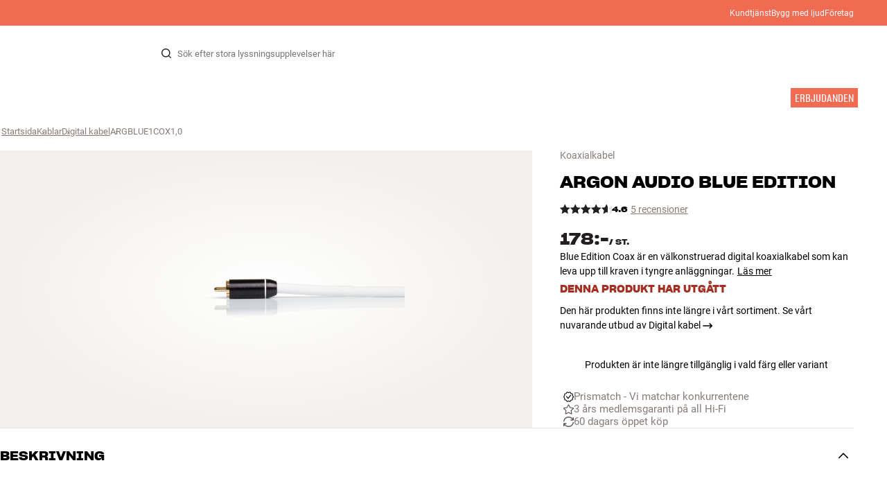

--- FILE ---
content_type: text/html
request_url: https://www.hifiklubben.se/argon-audio-blue-edition-koaxialkabel/argblue1cox1,0/
body_size: 67296
content:
<!DOCTYPE html><html lang="sv" class="no-js"><head><meta name="buildinfo" content="20328"><meta charset="utf-8"><script>if(!(document.documentMode&&document.documentMode<=11))document.documentElement.className=document.documentElement.className.replace(/no-js/, '');</script><base href="/"><link rel="apple-touch-icon" sizes="180x180" href="/assets/favicons/apple-touch-icon.png"><link rel="icon" type="image/png" sizes="32x32" href="/assets/favicons/favicon-32x32.png"><link rel="icon" type="image/png" sizes="16x16" href="/assets/favicons/favicon-16x16.png"><link rel="manifest" href="/assets/favicons/site.webmanifest"><link rel="mask-icon" href="/assets/favicons/safari-pinned-tab.svg" color="#000000"><link rel="shortcut icon" href="/assets/favicons/favicon.ico"><meta name="msapplication-TileColor" content="#231f20"><meta name="msapplication-config" content="/assets/favicons/browserconfig.xml"><meta name="theme-color" content="#231f20"><meta name="viewport" content="width=device-width,initial-scale=1,viewport-fit=cover,maximum-scale=1,user-scalable=no,interactive-widget=resizes-content"><link rel="preload" href="assets/fonts/roboto/roboto-v19-latin-regular.woff2" as="font" crossorigin="anonymous"><link rel="preload" href="assets/fonts/roboto/roboto-v20-latin-700.woff2" as="font" crossorigin="anonymous"><link rel="preload" href="assets/fonts/medium11/SharpGroteskMedium11.woff2" as="font" crossorigin="anonymous"><link rel="preload" href="assets/fonts/medium15/SharpGroteskMedium15.woff2" as="font" crossorigin="anonymous"><link rel="preload" href="assets/fonts/semibold15/SharpGroteskSmBold15.woff2" as="font" crossorigin="anonymous"><link rel="preload" href="assets/fonts/semibold23/SharpGroteskSmBold23.woff2" as="font" crossorigin="anonymous"><meta name="google-site-verification" content="o5onTQ8GeujG1JPfM06P_GaQ0OWQWy7LGqt2ifT-Des"><link rel="stylesheet" href="/dist/main.d487c3c1.css"><link data-react-helmet="true" rel="canonical" href="https://www.hifiklubben.se/argon-audio-blue-edition-koaxialkabel/argblue1cox1,0/"/><link data-react-helmet="true" rel="preload" as="image" media="(min-width: 768px) and (-webkit-min-device-pixel-ratio: 2)" fetchPriority="high" imageSrcSet="https://images.hifiklubben.com/image/7d814a01-b2a9-4b40-9458-cdec3cbd108b/pdp_e/argblue1cox.jpg"/><link data-react-helmet="true" rel="preload" as="image" media="(min-width: 768px) and (-webkit-max-device-pixel-ratio: 1.9)" fetchPriority="high" imageSrcSet="https://images.hifiklubben.com/image/7d814a01-b2a9-4b40-9458-cdec3cbd108b/pdp_b/argblue1cox.jpg"/><link data-react-helmet="true" rel="preload" as="image" media="(max-width: 767px)" fetchPriority="high" imageSrcSet="https://images.hifiklubben.com/image/7d814a01-b2a9-4b40-9458-cdec3cbd108b/pdp_b/argblue1cox.jpg"/><meta data-react-helmet="true" name="title" content="Köp Argon Audio Blue Edition Koaxialkabel | 3 års garanti"/><meta data-react-helmet="true" name="description" content="Blue Edition Coax är en välkonstruerad digital koaxialkabel som kan leva upp till kraven i tyngre anläggningar."/><meta data-react-helmet="true" name="og:image" content="https://images.hifiklubben.com/image/7d814a01-b2a9-4b40-9458-cdec3cbd108b/pdp_d/argblue1cox.jpg"/><script data-react-helmet="true" >(function(w,d,s,l,i){w[l]=w[l]||[];w[l].push({"gtm.start": new Date().getTime(),event:"gtm.js"});var f=d.getElementsByTagName(s)[0],j=d.createElement(s),dl=l!="dataLayer"?"&l="+l:"";j.async=true;j.src="https://collector.hifiklubben.se/gtm.js?id="+i+dl;j.addEventListener('load',window.markGoogleAsReady);f.parentNode.insertBefore(j,f);})(window,document,"script","dataLayer","GTM-TZ5VT4C");</script><script data-react-helmet="true" type="application/ld+json">[{"@context":"https://schema.org/","@type":"Organization","name":"HiFi Klubben","url":"https://www.hifiklubben.se/","logo":"https://www.hifiklubben.se/assets/img/hifi-klubben-logo.png","contactPoint":[{"@type":"ContactPoint","contactType":"Customer service","telephone":"0771-80 00 90","email":"kundtjanst@hifiklubben.se","hoursAvailable":["Mo undefined-undefined","Tu undefined-undefined","We undefined-undefined","Th undefined-undefined","Fr undefined-undefined","Sa undefined-undefined","Su undefined-undefined"]}]}]</script><script data-react-helmet="true" type="application/ld+json">{"@context":"https://schema.org","@type":"Product","name":"Blue Edition","brand":{"@type":"Brand","name":"Argon Audio","image":"https://static.hifiklubben.com/globalassets/brands-images/argon_x1000.png?height=50"},"productID":"ARGBLUE1COX1,0","sku":"ARGBLUE1COX1,0","color":"White","isSimilarTo":[],"image":[{"@type":"ImageObject","url":"https://images.hifiklubben.com/image/7d814a01-b2a9-4b40-9458-cdec3cbd108b"}],"description":"Blue Edition Coax är en välkonstruerad digital koaxialkabel som kan leva upp till kraven i tyngre anläggningar.","review":{"@type":"Review","author":{"@type":"Person","name":"Martin C."},"reviewBody":""},"gtin14":"5706957008865","aggregateRating":{"@type":"AggregateRating","bestRating":5,"ratingValue":4.6,"ratingCount":5,"reviewCount":2,"worstRating":1},"offers":{"type":"https://schema.org/Offer","priceCurrency":"SEK","price":"178","url":"https://www.hifiklubben.se/argon-audio-blue-edition-koaxialkabel/argblue1cox1,0/","availability":"https://schema.org/Discontinued","itemCondition":"NewCondition"}}</script><title data-react-helmet="true">Köp Argon Audio Blue Edition Koaxialkabel | 3 års garanti</title><script id="CookieConsent" src="https://policy.app.cookieinformation.com/uc.js" data-gcm-enabled="false" data-culture="SV" type="text/javascript"></script>
<meta name="p:domain_verify" content="4e17a1c1c5e337dded94d57cda6629f5"/><link data-chunk="pdp" rel="preload" crossorigin="anonymous" as="style" href="/dist/pdp.d3f92582.css">
<link data-chunk="pdp" rel="preload" crossorigin="anonymous" as="style" href="/dist/554.182abe66.css">
<link data-chunk="pdp" rel="preload" crossorigin="anonymous" as="script" href="/dist/5020.11b36968.js">
<link data-chunk="pdp" rel="preload" crossorigin="anonymous" as="script" href="/dist/8431.02427d08.js">
<link data-chunk="pdp" rel="preload" crossorigin="anonymous" as="script" href="/dist/1606.1ceb4f38.js">
<link data-chunk="pdp" rel="preload" crossorigin="anonymous" as="script" href="/dist/554.fe843fba.js">
<link data-chunk="pdp" rel="preload" crossorigin="anonymous" as="script" href="/dist/pdp.ac7a12d6.js"><link data-chunk="pdp" rel="stylesheet" crossorigin="anonymous" href="/dist/554.182abe66.css">
<link data-chunk="pdp" rel="stylesheet" crossorigin="anonymous" href="/dist/pdp.d3f92582.css"></head><body><noscript><iframe aria-hidden="true" src="https://www.googletagmanager.com/ns.html?id=GTM-TZ5VT4C" height="0" width="0" style="display:none;visibility:hidden">Loading Google Tag Manager...</iframe></noscript><div id="root"><div class="e8c7e9d5" data-app-static="true"><a href="/argon-audio-blue-edition-koaxialkabel/argblue1cox1,0/#app-content" class="sr-only e391bedb">Hopp til innhold</a><header data-main-page-header="true" data-visible="true" class="d8de912e ba7ca241"><div class="b2d74ce5" style="background-color:#f16a52;color:#fff"><div data-page-container="true" class="c7226732 eb03a75b"><span></span><div class="e294794a dbad5b20 c3dc122f c22d5ee4 d462aadb"><a href="/kundtjanst/" title="Kundtjänst">Kundtjänst</a><a href="/inspiration/live-like-a-listener/live-like-a-listener/">Bygg med ljud</a><a href="/inspiration/live-like-a-listener/live-like-a-listener/foretag/" title="Företag">Företag</a></div></div></div><div data-page-container="true" class="c7226732"><div class="d841e8d0" data-header-top="true"><div class="ad62c2b1 fdeaf277"><label class="a03e5e5c dc7b0ad2 da79dadf" for="static-menu-controller" aria-label="Meny"><span data-icon="Menu" aria-hidden="true" class="svg-icon a14b4f30 e8b7e522"><svg><use xlink:href="#icon-menu"></use></svg></span><span class="f52d90bc">Meny</span></label><button type="button" class="a03e5e5c dc7b0ad2 c5bc6584" aria-label="Meny"><span data-icon="Menu" aria-hidden="true" class="svg-icon a14b4f30 e8b7e522"><svg><use xlink:href="#icon-menu"></use></svg></span><span class="f52d90bc">Meny</span></button></div><div class="e6e84559"><a href="/" class="ddde099a" title="Till framsidan"><span data-icon="Logo" aria-hidden="true" class="svg-icon a14b4f30 db994f86"><svg><use xlink:href="#icon-logo"></use></svg></span></a></div><div data-focus-guard="true" tabindex="-1" style="width:1px;height:0px;padding:0;overflow:hidden;position:fixed;top:1px;left:1px"></div><div data-focus-lock-disabled="disabled" class="search-wrapper ad0ded5f"><form class="b32e52de"><div class="d130ba22"><button class="d334b7bf" type="submit" title="Sök" aria-hidden="true" tabindex="-1"><span data-icon="Search" aria-hidden="true" class="svg-icon a14b4f30"><svg><use xlink:href="#icon-search"></use></svg></span></button><input class="ee1db0b5 e3f9fb04" aria-label="Sök efter:" type="search" autoCorrect="off" spellCheck="false" autoComplete="off" placeholder="Sök efter stora lyssningsupplevelser här" maxLength="200" value=""/></div></form></div><div data-focus-guard="true" tabindex="-1" style="width:1px;height:0px;padding:0;overflow:hidden;position:fixed;top:1px;left:1px"></div><div class="cde0c326 fdeaf277"><a href="/hitta-butik/" class="a03e5e5c dc7b0ad2" aria-label="Hitta butik"><span data-icon="Mappin" aria-hidden="true" class="svg-icon a14b4f30 e8b7e522"><svg><use xlink:href="#icon-mappin"></use></svg></span><span class="f52d90bc">Hitta butik</span></a><button type="button" class="a03e5e5c dc7b0ad2" aria-label="Logga in"><span data-icon="Person" aria-hidden="true" class="svg-icon a14b4f30 e8b7e522"><svg><use xlink:href="#icon-person"></use></svg></span><span class="f52d90bc">Logga in</span></button><dialog class="e4cbb6ce f5ebe82c e96213af"><div class="f086e46a" data-modal-content="true"><div data-modal-header="true"><div class="e294794a faf7d934 d1c550c9 e284adae" data-modal-title="true"></div><button class="d3158873 f3c712b7" type="button" data-modal-close="true"><span data-icon="Cross" aria-hidden="true" class="svg-icon a14b4f30"><svg><use xlink:href="#icon-cross"></use></svg></span></button></div><div data-modal-main="true"></div></div></dialog><a href="/checkout/basket/" class="a03e5e5c dc7b0ad2" aria-label="Kundvagn" id="header-mini-basket"><span data-icon="Bag" aria-hidden="true" class="svg-icon a14b4f30 e8b7e522"><svg><use xlink:href="#icon-bag"></use></svg></span><span class="f52d90bc">Kundvagn</span><span class="a3ee3804 ced38f30" data-count="0">1<span class="f4205441"></span></span></a></div></div></div><div class="f5d2a1d6"><div data-page-container="true" class="c7226732"><div class="e45639a7"><div class="fe97007b"><a href="/" class="ddde099a b20445ea" title="Till framsidan"><span data-icon="Logo" aria-hidden="true" class="svg-icon a14b4f30 db994f86"><svg><use xlink:href="#icon-logo"></use></svg></span></a><button class="f769315f" type="button"><span data-icon="ArrowLeft" aria-hidden="true" class="svg-icon a14b4f30"><svg><use xlink:href="#icon-arrow-left"></use></svg></span></button></div><div class="a64bc6bb"></div><button class="fc42bb25" type="button"><span data-icon="Cross" aria-hidden="true" class="svg-icon a14b4f30"><svg><use xlink:href="#icon-cross"></use></svg></span></button></div><div class="b21b3d25"><ul class="ff32e247"><li><a href="/hifi-radio/" class="a9004664" data-active="false" id="56021btn"><div class="cd316b73 dbc2add4"><picture style="padding-top:100%" class="a3e9ccd9"><img alt="" src="https://static.hifiklubben.com/globalassets/listview-images/01-stereo-hifi/hifi_radio.jpg?width=100" loading="lazy" width="100" height="100" data-image-image="true" class="bf7095ef a4a66411 a5087070 b3a410fc bc8539c7"/></picture></div><span class="e5492ed6 ce84f9a6" data-outlet-related="false">HiFi </span><span data-icon="ArrowRight" aria-hidden="true" class="svg-icon a14b4f30 ec829eb0"><svg><use xlink:href="#icon-arrow-right"></use></svg></span></a></li><li><a href="/hogtalare/" class="a9004664" data-active="false" id="56087btn"><div class="cd316b73 dbc2add4"><picture style="padding-top:100%" class="a3e9ccd9"><img alt="" src="https://static.hifiklubben.com/globalassets/listview-images/02-speakers/active_speakers.jpg?width=100" loading="lazy" width="100" height="100" data-image-image="true" class="bf7095ef a4a66411 a5087070 b3a410fc bc8539c7"/></picture></div><span class="e5492ed6 ce84f9a6" data-outlet-related="false">Högtalare</span><span data-icon="ArrowRight" aria-hidden="true" class="svg-icon a14b4f30 ec829eb0"><svg><use xlink:href="#icon-arrow-right"></use></svg></span></a></li><li><a href="/skivspelare/" class="a9004664" data-active="false" id="166148btn"><div class="cd316b73 dbc2add4"><picture style="padding-top:100%" class="a3e9ccd9"><img alt="" src="https://static.hifiklubben.com/globalassets/listview-images/03-turntables/turntables_v2.jpg?width=100" loading="lazy" width="100" height="100" data-image-image="true" class="bf7095ef a4a66411 a5087070 b3a410fc bc8539c7"/></picture></div><span class="e5492ed6 ce84f9a6" data-outlet-related="false">Skivspelare</span><span data-icon="ArrowRight" aria-hidden="true" class="svg-icon a14b4f30 ec829eb0"><svg><use xlink:href="#icon-arrow-right"></use></svg></span></a></li><li><a href="/horlurar/" class="a9004664" data-active="false" id="56088btn"><div class="cd316b73 dbc2add4"><picture style="padding-top:100%" class="a3e9ccd9"><img alt="" src="https://static.hifiklubben.com/globalassets/listview-images/04-headphones/over_ear_headphones.jpg?width=100" loading="lazy" width="100" height="100" data-image-image="true" class="bf7095ef a4a66411 a5087070 b3a410fc bc8539c7"/></picture></div><span class="e5492ed6 ce84f9a6" data-outlet-related="false">Hörlurar</span><span data-icon="ArrowRight" aria-hidden="true" class="svg-icon a14b4f30 ec829eb0"><svg><use xlink:href="#icon-arrow-right"></use></svg></span></a></li><li><a href="/surround/" class="a9004664" data-active="false" id="194893btn"><div class="cd316b73 dbc2add4"><picture style="padding-top:100%" class="a3e9ccd9"><img alt="" src="https://static.hifiklubben.com/contentassets/c18787cf58e049a39fe860fd0610e4ef/solution-8_dalioberonon1loa_dalioberon5loa_dalioberonvokalloa_dalisube9fwh_denavrx1600hbk.jpg?width=100" loading="lazy" width="100" height="100" data-image-image="true" class="bf7095ef a4a66411 a5087070 b3a410fc bc8539c7"/></picture></div><span class="e5492ed6 ce84f9a6" data-outlet-related="false">Surround</span><span data-icon="ArrowRight" aria-hidden="true" class="svg-icon a14b4f30 ec829eb0"><svg><use xlink:href="#icon-arrow-right"></use></svg></span></a></li><li><a href="/tv/" class="a9004664" data-active="false" id="56090btn"><div class="cd316b73 dbc2add4"><picture style="padding-top:100%" class="a3e9ccd9"><img alt="" src="https://static.hifiklubben.com/globalassets/listview-images/05-cinema/tvs.jpg?width=100" loading="lazy" width="100" height="100" data-image-image="true" class="bf7095ef a4a66411 a5087070 b3a410fc bc8539c7"/></picture></div><span class="e5492ed6 ce84f9a6" data-outlet-related="false">TV </span><span data-icon="ArrowRight" aria-hidden="true" class="svg-icon a14b4f30 ec829eb0"><svg><use xlink:href="#icon-arrow-right"></use></svg></span></a></li><li><a href="/kompletta-losningar/" class="a9004664" data-active="false" id="194894btn"><div class="cd316b73 dbc2add4"><picture style="padding-top:100%" class="a3e9ccd9"><img alt="" src="https://static.hifiklubben.com/contentassets/ca227b74e7124a698cf310de6bb08666/argtt3bk_argfortea4mk2bk.jpg?width=100" loading="lazy" width="100" height="100" data-image-image="true" class="bf7095ef a4a66411 a5087070 b3a410fc bc8539c7"/></picture></div><span class="e5492ed6 ce84f9a6" data-outlet-related="false">System</span><span data-icon="ArrowRight" aria-hidden="true" class="svg-icon a14b4f30 ec829eb0"><svg><use xlink:href="#icon-arrow-right"></use></svg></span></a></li><li><a href="/kablar/" class="a9004664" data-active="false" id="69925btn"><div class="cd316b73 dbc2add4"><picture style="padding-top:100%" class="a3e9ccd9"><img alt="" src="https://static.hifiklubben.com/globalassets/listview-images/06-cables/speaker_cables.jpg?width=100" loading="lazy" width="100" height="100" data-image-image="true" class="bf7095ef a4a66411 a5087070 b3a410fc bc8539c7"/></picture></div><span class="e5492ed6 ce84f9a6" data-outlet-related="false">Kablar</span><span data-icon="ArrowRight" aria-hidden="true" class="svg-icon a14b4f30 ec829eb0"><svg><use xlink:href="#icon-arrow-right"></use></svg></span></a></li><li><a href="/tillbehor/" class="a9004664" data-active="false" id="56091btn"><div class="cd316b73 dbc2add4"><picture style="padding-top:100%" class="a3e9ccd9"><img alt="" src="https://static.hifiklubben.com/globalassets/listview-images/07-accessories/speaker_accessories.jpg?width=100" loading="lazy" width="100" height="100" data-image-image="true" class="bf7095ef a4a66411 a5087070 b3a410fc bc8539c7"/></picture></div><span class="e5492ed6 ce84f9a6" data-outlet-related="false">Tillbehör</span><span data-icon="ArrowRight" aria-hidden="true" class="svg-icon a14b4f30 ec829eb0"><svg><use xlink:href="#icon-arrow-right"></use></svg></span></a></li></ul><ul class="ff32e247"><li><a href="/inspiration/" class="a9004664" data-hide-image="false" data-active="false" id="56093btn"><div class="cd316b73 dbc2add4"><picture style="padding-top:100%" class="a3e9ccd9"><img alt="" src="https://static.hifiklubben.com/globalassets/listview-images/other/inspiration_listview.jpg?width=100" loading="lazy" width="100" height="100" data-image-image="true" class="bf7095ef a4a66411 a5087070 b3a410fc bc8539c7"/></picture></div><span class="d9e7f611 e5492ed6 ce84f9a6 dc7b0ad2" data-outlet-related="false">Inspiration</span></a></li><li><a href="/marken/" class="a9004664" data-hide-image="false" data-active="false" id="56092btn"><div class="cd316b73 dbc2add4"><picture style="padding-top:100%" class="a3e9ccd9"><img alt="" src="https://static.hifiklubben.com/globalassets/listview-images/08-brands/400x400_other_brands.jpg?width=100" loading="lazy" width="100" height="100" data-image-image="true" class="bf7095ef a4a66411 a5087070 b3a410fc bc8539c7"/></picture></div><span class="d9e7f611 e5492ed6 ce84f9a6 dc7b0ad2" data-outlet-related="false">Märken</span><span data-icon="ArrowRight" aria-hidden="true" class="svg-icon a14b4f30 ec829eb0"><svg><use xlink:href="#icon-arrow-right"></use></svg></span></a></li><li><a href="/nyheter/" class="a9004664" data-hide-image="false" data-active="false" id="72829btn"><div class="cd316b73 dbc2add4"><picture style="padding-top:100%" class="a3e9ccd9"><img alt="" src="https://static.hifiklubben.com/contentassets/36d93228e4fb4236810424f2b085def9/blsound.jpg?width=100" loading="lazy" width="100" height="100" data-image-image="true" class="bf7095ef a4a66411 a5087070 b3a410fc bc8539c7"/></picture></div><span class="d9e7f611 e5492ed6 ce84f9a6 dc7b0ad2" data-outlet-related="false">Nyheter</span></a></li><li><a href="/erbjudanden/" class="a9004664" data-hide-image="false" data-active="false" id="56094btn"><div class="cd316b73 dbc2add4"><picture style="padding-top:100%" class="a3e9ccd9"><img alt="" src="https://static.hifiklubben.com/globalassets/listview-images/other/offers_2.png?width=100" loading="lazy" width="100" height="100" data-image-image="true" class="bf7095ef a4a66411 a5087070 b3a410fc bc8539c7"/></picture></div><span class="d9e7f611 e5492ed6 ce84f9a6 dc7b0ad2" data-outlet-related="true">Erbjudanden</span></a></li></ul><div class="e61c3f80" style="opacity:0"></div><ul class="d3b5b8eb"><li><a href="/hitta-butik/" class="ae06aa80" title="Hitta butik"><span data-icon="Mappin" aria-hidden="true" class="svg-icon a14b4f30"><svg><use xlink:href="#icon-mappin"></use></svg></span><span class="e294794a f67351a3">Hitta Butik</span></a></li><li><a href="/kundtjanst/" class="ae06aa80" title="Kundtjänst"><span data-icon="Headset" aria-hidden="true" class="svg-icon a14b4f30"><svg><use xlink:href="#icon-headset"></use></svg></span><span class="e294794a f67351a3">Kundtjänst</span></a></li><li><a href="/" class="ae06aa80" title="Min profil"><span data-icon="Person" aria-hidden="true" class="svg-icon a14b4f30"><svg><use xlink:href="#icon-person"></use></svg></span><span class="e294794a f67351a3">Logga in</span></a></li><a href="/kundtjanst/" class="ae06aa80" title="Kundtjänst"><span class="e294794a f67351a3">Kundtjänst</span></a><a href="/inspiration/live-like-a-listener/live-like-a-listener/" class="ae06aa80"><span class="e294794a f67351a3">Bygg med ljud</span></a><a href="/inspiration/live-like-a-listener/live-like-a-listener/foretag/" class="ae06aa80" title="Företag"><span class="e294794a f67351a3">Företag</span></a></ul></div></div><dialog class="e302f7d2"><div data-page-container="true" class="c7226732 a69111d0"><div><header class="da7693ec"><h3 class="e294794a b7e0ff6f ce88ab60 e284adae"></h3></header><div class="f4bb6e7a"></div></div><div><div></div></div></div></dialog></div></header><main class="a72f7d06" id="app-content"><article><div class="fcbcd96c"><div data-page-container="true" class="c7226732 bdc08440"><ul class="a4f2f1fa"><li class="eb06ccd9"><a href="/" title="Startsida">Startsida</a><span class="a227ebf2">›</span></li><li class="eb06ccd9"><a href="/kablar/" title="Kablar">Kablar</a><span class="a227ebf2">›</span></li><li class="eb06ccd9"><a href="/kablar/digital-kabel/" title="Digital kabel">Digital kabel</a><span class="a227ebf2">›</span></li><li class="eb06ccd9">ARGBLUE1COX1,0</li></ul></div></div><div class="ef2a34c4"><div data-page-container="true" class="c7226732"><div class="a897dac4" id="product-page-info"><header><section class="e3f3a774"><a href="/kablar/digital-kabel/" class="e294794a f0ca7b1d e0c728b4 c22d5ee4 f67351a3 eea189ff">Koaxialkabel</a><div class="e8d20271"><h1 class="e294794a e79f0d14 b807a937 e284adae">Argon Audio<!-- --> <!-- -->Blue Edition</h1><div><aside class="e294794a dbad5b20 c3dc122f c22d5ee4 c214aabe" aria-hidden="true" tabindex="-1"></p><p>Hos HiFi Klubben får du bra ljud, äkta expertis och ärlig rådgivning – och det ska du självklart inte betala extra för.</p><p><a aria-hidden tabindex="-1" href='/kundtjanst/darfor-ska-du-handla-hos-hifi-klubben/'>Läs mer om prismatch</a>.</p></aside></div></div><div class="b0ec380d"><div class="a006818e"><div class="bff5a6cd"><div class="cb57da8b"><span data-icon="StarSharp" aria-hidden="true" class="svg-icon a14b4f30 eb01cab7"><svg><use xlink:href="#icon-star-sharp"></use></svg></span></div><div class="cb57da8b"><span data-icon="StarSharp" aria-hidden="true" class="svg-icon a14b4f30 eb01cab7"><svg><use xlink:href="#icon-star-sharp"></use></svg></span></div><div class="cb57da8b"><span data-icon="StarSharp" aria-hidden="true" class="svg-icon a14b4f30 eb01cab7"><svg><use xlink:href="#icon-star-sharp"></use></svg></span></div><div class="cb57da8b"><span data-icon="StarSharp" aria-hidden="true" class="svg-icon a14b4f30 eb01cab7"><svg><use xlink:href="#icon-star-sharp"></use></svg></span></div><div class="cb57da8b"><span data-icon="StarSharp" aria-hidden="true" class="svg-icon a14b4f30 eb01cab7" style="width:60%"><svg><use xlink:href="#icon-star-sharp"></use></svg></span><span data-icon="StarSharp" aria-hidden="true" class="svg-icon a14b4f30 eb01cab7 d7fc56f8" style="width:40%"><svg><use xlink:href="#icon-star-sharp"></use></svg></span></div></div></div><div class="e294794a afa435e4 f8a7e252 e284adae">4.6</div><a class="b4236018" href="/argon-audio-blue-edition-koaxialkabel/argblue1cox1,0/#ratings">5 recensioner</a></div></section></header><main><div class="a9bb2c95"><div class="cd316b73 d6f4cd12"><picture style="padding-top:117.7%" class="a3e9ccd9"><img alt="" src="https://images.hifiklubben.com/image/7d814a01-b2a9-4b40-9458-cdec3cbd108b" loading="eager" data-image-image="true" fetchPriority="high" class="bf7095ef a4a66411 a5087070 b3a410fc bc8539c7"/></picture></div></div></main><aside><div class="d0f9f7f5"><div class="fb47295a"><div class="a9d19188"><div><div class="ec38a40d ff65d12b"><span class="e294794a e79f0d14 b807a937 e284adae c9af8a3b">178:-</span><span class="e294794a afa435e4 f8a7e252 e284adae c9af8a3b">/ <!-- -->st.</span></div></div></div></div><div class="e294794a e379b756 e9fcb041 c22d5ee4">Blue Edition Coax är en välkonstruerad digital koaxialkabel som kan leva upp till kraven i tyngre anläggningar.<a class="bc646049" href="/argon-audio-blue-edition-koaxialkabel/argblue1cox1,0/#description">Läs mer</a></div><aside class="f13c3965"><div class="e294794a b7e0ff6f ce88ab60 e284adae ff51bea5">Denna produkt har utgått</div><p><a href="/kablar/digital-kabel/" class="d3158873 c1a365f8">Den här produkten finns inte längre i vårt sortiment. Se vårt nuvarande utbud av  Digital kabel<!-- --> <span data-icon="ArrowRight" aria-hidden="true" class="svg-icon a14b4f30"><svg><use xlink:href="#icon-arrow-right"></use></svg></span></a></p></aside></div><div class="ea4cedd4"><p style="text-align:center">Produkten är inte längre tillgänglig i vald färg eller variant</p></div><div><div class="f389f85a e284adae"></div><ul class="e099363b"><li><a href="https://www.hifiklubben.se/kundtjanst/darfor-ska-du-handla-hos-hifi-klubben/#pricematch" class="b9835a49" rel="noopener"><span class="d4ed7b0e" style="--hifi-selling-point-icon-width:15px"><picture class="a3e9ccd9 a486ef3f"><img alt="" src="https://static.hifiklubben.com/globalassets/ui/usp/pictograms/pricematch.svg" loading="lazy" data-image-image="true" class="bf7095ef"/></picture></span><span class="aa2e0f96">Prismatch - Vi matchar konkurrentene</span></a></li><li><a href="/kundtjanst/garanti/" class="b9835a49"><span class="d4ed7b0e" style="--hifi-selling-point-icon-width:15px"><picture class="a3e9ccd9 a486ef3f"><img alt="" src="https://static.hifiklubben.com/globalassets/ui/usp/pictograms/garanti_grey.svg" loading="lazy" data-image-image="true" class="bf7095ef"/></picture></span><span class="aa2e0f96">3 års medlemsgaranti på all Hi-Fi</span></a></li><li><a href="/kundtjanst/retur-och-bytesratt/" class="b9835a49"><span class="d4ed7b0e" style="--hifi-selling-point-icon-width:15px"><picture class="a3e9ccd9 a486ef3f"><img alt="" src="https://static.hifiklubben.com/globalassets/ui/usp/pictograms/buy-try_grey.svg" loading="lazy" data-image-image="true" class="bf7095ef"/></picture></span><span class="aa2e0f96">60 dagars öppet köp</span></a></li></ul></div><div></div></aside></div></div><section><div data-page-container="true" class="c7226732 f96fcb38"><div class="ef2d3a25" id="description"><button class="ceaf197e e5f3e425" aria-expanded="true" id="acc-description-header" aria-controls="acc-description-panel" type="button"><span class="e294794a b7e0ff6f ce88ab60 e284adae" data-header-content="true"><span class="a97f87e0">Beskrivning</span></span><span class="b71889f2 e2ff1af7" data-collapse-icon="true"><span data-icon="ArrowHeadDown" aria-hidden="true" class="svg-icon a14b4f30"><svg><use xlink:href="#icon-arrow-head-down"></use></svg></span></span></button><div class="ca5bd3a6 e2ff1af7" aria-hidden="false" role="region" id="acc-description-panel" aria-labelledby="acc-description-header"><div><span class="a5431fe2"><div class="f1a525ad"><div class="b50bc6d5"><div class="d3d758ee c9a932f7"><div class="rte eeaf94be d4e4b972">Argon Blue Edition Coax – välkonstruerad och välljudande digital koaxialkabel <br>Blue Edition Coax är en särdeles välkonstruerad digitalkabel som kommer att locka fram alla kvaliteter i en bra anläggning. Du kan till exempel använda den för att överföra signalen från en CD/DVD-spelare eller en trådlös musikspelare över till din hemmabioreceiver eller en digital förstärkare.<br><br>Som i de billigare Argon-kablarna får du ledare i 99,99 % ren, syrefri koppar, men här har man även applicerat en tredubbel skärmning, även den i OFC-koppar, och de solida kontakterna har ett läckert utförande i svartlackerad svarvad aluminium. Ett konsekvent fokus på precision resulterar i ett detaljrikt och dynamiskt ljud som verkligen är i den övre änden av skalan för en kabel i den här prisklassen.<br><br>Blue Edition Coax finns i längder om 1 och 3 meter.<br><br>Välj en kvalitetskabel till din anläggning<br>De klena lakritssnören till kablar som vanligtvis följer med i kartongen när du köper en Hi-Fi-produkt är egentligen bara avsedda för att kontrollera om anläggningen fungerar eller ej. Kontakter och ledare är av bedrövlig kvalitet och du förlorar både detaljer och dynamik, vilket hörs även på anläggningar i ekonomiklassen.<br><br>Om du lägger några kronor extra på ett par ordentliga kablar får du ut full ljudkvalitet och ägarglädje av din anläggning. Och sett till investeringen är det här den bästa uppgraderingen du överhuvudtaget kan göra.<br><br>Argon – fyra kabelserier för fyra olika behov<br>Argons kablar finns i fyra serier som ligger på fyra olika pris- och ambitionsnivåer. Samtliga serier är gjorda för att ge dig så mycket valuta som möjligt för pengarna, så allt du egentligen behöver göra är att välja den Argon-kabel som matchar kvaliteten på din anläggning.<br><br>WHITE: Ekonomiserien som ger dig förnuftiga kablar till ett lågt pris. Här får du en kvalitet som ligger betydligt högre än tillverkarnas lakritssnören som brukar följa med i kartongen. White-högtalarkablarna är ett riktigt bra Hi-Fi-alternativ till vanlig lampsladd som inte är avsedd för musik över huvud taget.<br><br>RED: Här lockar man fram fler detaljer men kablarna har fortfarande mycket förnuftiga priser. Till exempel är de flesta modellerna utrustade med solida metallkontakter som både ser bättre ut och är mer robusta än gjutna plastkontakter. Andra fördelar kan vara bättre skärmning och mer avancerad isolering.<br><br>BLUE: Kablar av hög kvalitet som får ut det mesta och bästa ur en bra anläggning. Här får du till exempel ännu bättre skärmning, avancerad geometri, tjockare ledare och ännu bättre kontakter. Serien för dig som vill skämma bort dig själv och din anläggning lite extra.<br><br>BLACK: Toppserien med massor av läckra och audiofila lösningar. Här finns bland annat silverpläterade ledare, rodium-pläterade kontakter och tredubbel avskärmning. En kabel i Black-serien lever upp till samma nivå som en riktigt bra anläggning och du behöver egentligen bara leta efter andra kablar om du har en tvättäkta High End-anläggning eller behöver finjustera klangen.<br><br></div><a href="/marken/argon-audio/" class="ae52a810">Mer från Argon Audio</a></div><button class="e6d89fd9" type="button">Läs mer</button></div></div></span></div></div></div><div class="ef2d3a25" id="specifications"><button class="ceaf197e e5f3e425" aria-expanded="false" id="acc-specifications-header" aria-controls="acc-specifications-panel" type="button"><span class="e294794a b7e0ff6f ce88ab60 e284adae" data-header-content="true"><span class="a97f87e0">Tekniska specifikationer</span></span><span class="b71889f2" data-collapse-icon="true"><span data-icon="ArrowHeadDown" aria-hidden="true" class="svg-icon a14b4f30"><svg><use xlink:href="#icon-arrow-head-down"></use></svg></span></span></button><div class="ca5bd3a6" aria-hidden="true" role="region" id="acc-specifications-panel" aria-labelledby="acc-specifications-header"><div><span class="a5431fe2"><div class="f1a525ad"><div class="cb391f79"><div><h4 class="e294794a b5b2b6e1 e86a0ca3 e284adae">Anslutningar</h4><div class="e2a40152"><table class="ebb5f443"><tbody><tr><th>Kontakt</th><td>RCA</td></tr></tbody></table></div></div><div><h4 class="e294794a b5b2b6e1 e86a0ca3 e284adae">Produktinformation</h4><div class="e2a40152"><table class="ebb5f443"><tbody><tr><th>Kabellängd (m)</th><td>1</td></tr></tbody></table></div></div><div><h4 class="e294794a b5b2b6e1 e86a0ca3 e284adae">Dimensioner och design</h4><div class="e2a40152"><table class="ebb5f443"><tbody><tr><th>Färg</th><td>Vit</td></tr><tr><th>Färg</th><td>1 meter</td></tr><tr><th>Vikt (kg)</th><td>0,2</td></tr><tr><th>Höjd emballage (cm)</th><td>21</td></tr><tr><th>Längd emballage (cm)</th><td>16</td></tr><tr><th>Vikt emballage (kg)</th><td>0,2</td></tr><tr><th>Bredd emballage (cm)</th><td>3</td></tr></tbody></table></div></div><div><h4 class="e294794a b5b2b6e1 e86a0ca3 e284adae">Generella egenskaper</h4><div class="e2a40152"><table class="b5324f47 ebb5f443"><tbody><tr><td>Färg : Vit</td></tr><tr><td>Anslutning : Phono/RCA</td></tr><tr><td>Ledarmaterial : 99,99  ren OFC-koppar</td></tr><tr><td>Skärmning : Tredubbel</td></tr><tr><td>Kabellängd : 1 och 3 meter</td></tr><tr><td>Type : Digital koaxialkabel</td></tr><tr><td>Skärmning i OFC-koppar med 80 enkelledare Aluminiumkontakter med guldpläterade kontaktytor Isolering i polyetylen </td></tr></tbody></table></div></div></div></div></span></div></div></div><div class="ef2d3a25" id="ratings"><button class="ceaf197e e5f3e425" aria-expanded="false" id="acc-ratings-header" aria-controls="acc-ratings-panel" type="button"><span class="e294794a b7e0ff6f ce88ab60 e284adae" data-header-content="true"><span class="a97f87e0"><div class="c3252ee6"><span>Recensioner</span><div class="a006818e f0ed1860"><div class="bff5a6cd"><div class="cb57da8b"><span data-icon="StarSharp" aria-hidden="true" class="svg-icon a14b4f30 eb01cab7"><svg><use xlink:href="#icon-star-sharp"></use></svg></span></div><div class="cb57da8b"><span data-icon="StarSharp" aria-hidden="true" class="svg-icon a14b4f30 eb01cab7"><svg><use xlink:href="#icon-star-sharp"></use></svg></span></div><div class="cb57da8b"><span data-icon="StarSharp" aria-hidden="true" class="svg-icon a14b4f30 eb01cab7"><svg><use xlink:href="#icon-star-sharp"></use></svg></span></div><div class="cb57da8b"><span data-icon="StarSharp" aria-hidden="true" class="svg-icon a14b4f30 eb01cab7"><svg><use xlink:href="#icon-star-sharp"></use></svg></span></div><div class="cb57da8b"><span data-icon="StarSharp" aria-hidden="true" class="svg-icon a14b4f30 eb01cab7" style="width:60%"><svg><use xlink:href="#icon-star-sharp"></use></svg></span><span data-icon="StarSharp" aria-hidden="true" class="svg-icon a14b4f30 eb01cab7 d7fc56f8" style="width:40%"><svg><use xlink:href="#icon-star-sharp"></use></svg></span></div></div></div><span class="a779dff1 e284adae">4.6</span><div class="e294794a e379b756 e9fcb041 c22d5ee4"><span class="u-hide-below-tablet">5 recensioner</span><span class="u-hide-tablet-up">(<!-- -->5<!-- -->)</span></div></div></span></span><span class="b71889f2" data-collapse-icon="true"><span data-icon="ArrowHeadDown" aria-hidden="true" class="svg-icon a14b4f30"><svg><use xlink:href="#icon-arrow-head-down"></use></svg></span></span></button><div class="ca5bd3a6" aria-hidden="true" role="region" id="acc-ratings-panel" aria-labelledby="acc-ratings-header"><div><span class="a5431fe2"><div class="f1a525ad"><div class="a8de8a16"><div class="b643714b"><div class="e294794a c24783bb eecb7059 e284adae">4.6</div><div class="a006818e"><div class="bff5a6cd"><div class="cb57da8b"><span data-icon="StarSharp" aria-hidden="true" class="svg-icon a14b4f30 eb01cab7"><svg><use xlink:href="#icon-star-sharp"></use></svg></span></div><div class="cb57da8b"><span data-icon="StarSharp" aria-hidden="true" class="svg-icon a14b4f30 eb01cab7"><svg><use xlink:href="#icon-star-sharp"></use></svg></span></div><div class="cb57da8b"><span data-icon="StarSharp" aria-hidden="true" class="svg-icon a14b4f30 eb01cab7"><svg><use xlink:href="#icon-star-sharp"></use></svg></span></div><div class="cb57da8b"><span data-icon="StarSharp" aria-hidden="true" class="svg-icon a14b4f30 eb01cab7"><svg><use xlink:href="#icon-star-sharp"></use></svg></span></div><div class="cb57da8b"><span data-icon="StarSharp" aria-hidden="true" class="svg-icon a14b4f30 eb01cab7" style="width:60%"><svg><use xlink:href="#icon-star-sharp"></use></svg></span><span data-icon="StarSharp" aria-hidden="true" class="svg-icon a14b4f30 eb01cab7 d7fc56f8" style="width:40%"><svg><use xlink:href="#icon-star-sharp"></use></svg></span></div></div></div><div class="e294794a e379b756 e9fcb041 c22d5ee4 f67351a3">5 recensioner</div></div><div class="fd651e98"><div class="bb056b01 ced38f30">5<span data-icon="StarSharp" aria-hidden="true" class="svg-icon a14b4f30 bddfeb67"><svg><use xlink:href="#icon-star-sharp"></use></svg></span></div><div class="d6eb4a59"><div style="width:60%"></div></div><div class="ec559060">3</div><div class="bb056b01 ced38f30">4<span data-icon="StarSharp" aria-hidden="true" class="svg-icon a14b4f30 bddfeb67"><svg><use xlink:href="#icon-star-sharp"></use></svg></span></div><div class="d6eb4a59"><div style="width:40%"></div></div><div class="ec559060">2</div><div class="bb056b01 ced38f30">3<span data-icon="StarSharp" aria-hidden="true" class="svg-icon a14b4f30 bddfeb67"><svg><use xlink:href="#icon-star-sharp"></use></svg></span></div><div class="d6eb4a59"><div style="width:0%"></div></div><div class="ec559060">0</div><div class="bb056b01 ced38f30">2<span data-icon="StarSharp" aria-hidden="true" class="svg-icon a14b4f30 bddfeb67"><svg><use xlink:href="#icon-star-sharp"></use></svg></span></div><div class="d6eb4a59"><div style="width:0%"></div></div><div class="ec559060">0</div><div class="bb056b01 ced38f30">1<span data-icon="StarSharp" aria-hidden="true" class="svg-icon a14b4f30 bddfeb67"><svg><use xlink:href="#icon-star-sharp"></use></svg></span></div><div class="d6eb4a59"><div style="width:0%"></div></div><div class="ec559060">0</div></div></div><div><aside class="a30fea1d"><div class="ae7530e6"><div class="e294794a e379b756 e9fcb041 c22d5ee4 f67351a3"></div><div data-inline-field-wrapper="true" class="eb488792"><label class="bb6f222c" aria-label="Sortera efter"><span class="e294794a a876af8a a9564a8e c22d5ee4 f67351a3" aria-hidden="true">Sortera efter</span><div class="c5e07229"><select class="dde40a9c f1f0264f"><option value="newest" selected="">Nyaste först</option><option value="oldest">Äldsta först
</option><option value="ratingHigh">Högsta först
</option><option value="ratingLow">Lägsta först
</option></select><span data-icon="ArrowHeadDown" aria-hidden="true" class="svg-icon a14b4f30 bb8981b2" data-select-icon="true"><svg><use xlink:href="#icon-arrow-head-down"></use></svg></span></div></label></div></div><ul></ul></aside></div></div></span></div></div></div><div class="ef2d3a25" id="book-demo"><button class="ceaf197e e5f3e425" aria-expanded="false" id="acc-book-demo-header" aria-controls="acc-book-demo-panel" type="button"><span class="e294794a b7e0ff6f ce88ab60 e284adae" data-header-content="true"><span class="a97f87e0">Gratis demonstration</span></span><span class="b71889f2" data-collapse-icon="true"><span data-icon="ArrowHeadDown" aria-hidden="true" class="svg-icon a14b4f30"><svg><use xlink:href="#icon-arrow-head-down"></use></svg></span></span></button><div class="ca5bd3a6" aria-hidden="true" role="region" id="acc-book-demo-panel" aria-labelledby="acc-book-demo-header"><div><span class="a5431fe2"></span></div></div></div></div><div data-page-container="true" class="c7226732 f2b9ddaf"><section class="df633f60"><ul class="cc808b0c"><li><picture style="padding-top:100%" class="a3e9ccd9 a4932dfa"><img alt="" src="https://static.hifiklubben.com/globalassets/ui/experts/john_expert.jpg?width=200" loading="lazy" width="100" height="100" data-image-image="true" class="bf7095ef a4a66411 a5087070 b3a410fc bc8539c7 f463b4be"/></picture></li><li><picture style="padding-top:100%" class="a3e9ccd9 a4932dfa"><img alt="" src="https://static.hifiklubben.com/globalassets/ui/experts/lasse_expert.jpg?width=200" loading="lazy" width="100" height="100" data-image-image="true" class="bf7095ef a4a66411 a5087070 b3a410fc bc8539c7 f463b4be"/></picture></li><li><picture style="padding-top:100%" class="a3e9ccd9 a4932dfa"><img alt="" src="https://static.hifiklubben.com/globalassets/ui/experts/wietze_expert.jpg?width=200" loading="lazy" width="100" height="100" data-image-image="true" class="bf7095ef a4a66411 a5087070 b3a410fc bc8539c7 f463b4be"/></picture></li></ul><div class="cb7d2ff9"><h4 class="e294794a b7e0ff6f ce88ab60 e284adae">Behöver du hjälp?</h4><div class="c45b09ce e9fcb041 c22d5ee4">Fråga en av våra passionerade hi-fi-experter eller kontakta kundservice.<button class="a14e0776" type="button">Få hjälp</button></div></div></section></div></section><aside data-page-container="true" class="c7226732 f6929ebc"><div class="a68b02bf"></div><div class="ea18c8f4"><div class="c6b73426"><div class="c71312b3 b3a410fc b990538d"><span style="transform:scaleX(0)"></span></div><button class="e294794a e79f0d14 b807a937 e284adae a9bb9e35" type="button" id="demo-1-trg" aria-controls="demo-1-cnt">Kom in och hör skillnaden</button><div class="ca5bd3a6 e2ff1af7" aria-hidden="false" role="region" id="demo-1-cnt" aria-labelledby="demo-1-trg"><div><div class="rte eeaf94be a7ea127f"><p>Du &auml;r alltid v&auml;lkommen att titta f&ouml;rbi och lyssna p&aring; det vi har i butiken. Om du <a href="/c/boka-en-expert/">bokar en demo</a> ser vi till att g&ouml;ra lite extra av upplevelsen och ha utrustningen redo n&auml;r du kommer</p></div><a href="/hitta-butik/" class="a5ba5f87 a21f4875 b3b54f97 dc7b0ad2" aria-hidden="false"><span class="a2c4b4b0">Hitta butik</span></a></div></div></div><div class="c6b73426"><button class="e294794a e79f0d14 b807a937 e284adae a9bb9e35" type="button" id="demo-2-trg" aria-controls="demo-2-cnt">Rådgivning du kan lita på</button><div class="ca5bd3a6" aria-hidden="true" role="region" id="demo-2-cnt" aria-labelledby="demo-2-trg"><div><div class="rte eeaf94be a7ea127f"><p>V&aring;ra medarbetare &auml;r riktiga entusiaster som kan produkterna och brinner f&ouml;r riktigt bra ljud &ndash; b&aring;de till musik och hemmabio. Ber&auml;tta vad du dr&ouml;mmer om, s&aring; hj&auml;lper vi dig att hitta den l&ouml;sning som passar just dig och din budget</p></div><a href="/c/boka-en-expert/" class="a5ba5f87 a21f4875 b3b54f97 dc7b0ad2" aria-hidden="true" tabindex="-1"><span class="a2c4b4b0">Boka en expert</span></a></div></div></div><div class="c6b73426"><button class="e294794a e79f0d14 b807a937 e284adae a9bb9e35" type="button" id="demo-3-trg" aria-controls="demo-3-cnt">Toppkvalitet sedan 1980</button><div class="ca5bd3a6" aria-hidden="true" role="region" id="demo-3-cnt" aria-labelledby="demo-3-trg"><div><div class="rte eeaf94be a7ea127f"><p>Alla HiFi Klubbens produkter f&ouml;r musik, hemmabio och TV &auml;r noggrant utvalda och byggda f&ouml;r att h&aring;lla i m&aring;nga &aring;r. Bra f&ouml;r b&aring;de pl&aring;nboken och milj&ouml;n.</p></div></div></div></div></div></aside></div></article><script type="application/ld+json">{"@context": "https://schema.org","@graph": [{"@type": "BreadcrumbList","itemListElement": [{"@type":"ListItem","position":1,"name":"Startsida","item":"https://www.hifiklubben.se/"},{"@type":"ListItem","position":2,"name":"Kablar","item":"https://www.hifiklubben.se/kablar/"},{"@type":"ListItem","position":3,"name":"Digital kabel","item":"https://www.hifiklubben.se/kablar/digital-kabel/"},{"@type":"ListItem","position":4,"name":"ARGBLUE1COX","item":"https://www.hifiklubben.seundefined"}]}]}</script></main><aside class="d321e88b"></aside><div data-page-container="true" class="c7226732"></div><footer class="d1cd633a"><section class="fb60d98e"><div data-page-container="true" class="c7226732"><ul class="b067299f"><li class="a33014ac"><picture class="a3e9ccd9 a486ef3f b3fb1783"><img alt="" src="https://static.hifiklubben.com/globalassets/ui/usp/pictograms/pricematch.svg" loading="lazy" data-image-image="true" class="bf7095ef"/></picture><div><h3 class="cd5fbce5 e284adae">Prismatch</h3><p class="c7a4631a">Bra ljud ska inte kosta mer. Hos oss får du rådgivning från experter som en del av priset.</p><a href="https://www.hifiklubben.se/kundtjanst/darfor-ska-du-handla-hos-hifi-klubben/#pricematch" class="a2130736" rel="noopener">Mer om prismatch</a></div></li><li class="a33014ac"><picture class="a3e9ccd9 a486ef3f b3fb1783"><img alt="" src="https://static.hifiklubben.com/globalassets/ui/usp/pictograms/garanti.svg" loading="lazy" data-image-image="true" class="bf7095ef"/></picture><div><h3 class="cd5fbce5 e284adae">3 års medlemsgaranti</h3><p class="c7a4631a">Som medlem i kundklubben får du 1 års extra garanti på dina hi-fi-köp.</p><a href="/kundtjanst/garanti/" class="a2130736">Läs mer om medlemsgaranti</a></div></li><li class="a33014ac"><picture class="a3e9ccd9 a486ef3f b3fb1783"><img alt="" src="https://static.hifiklubben.com/globalassets/ui/usp/pictograms/buy-try.svg" loading="lazy" data-image-image="true" class="bf7095ef"/></picture><div><h3 class="cd5fbce5 e284adae">60 dagars full returrätt</h3><p class="c7a4631a">På HiFi Klubben kan du testa din nya utrustning hemma hos dig i 60 dagar innan du bestämmer dig.</p><a href="/kundtjanst/retur-och-bytesratt/" class="a2130736">Mer om buy &amp; try</a></div></li></ul></div></section><section class="f98092e4"><div data-page-container="true" class="c7226732"><div class="ebe41a72 fd3cdbab"><div class="a221767b"><section class="df633f60 d828639b"><ul class="cc808b0c"><li><picture style="padding-top:100%" class="a3e9ccd9 a4932dfa"><img alt="" src="https://static.hifiklubben.com/globalassets/ui/experts/john_expert.jpg?width=200" loading="lazy" width="100" height="100" data-image-image="true" class="bf7095ef a4a66411 a5087070 b3a410fc bc8539c7 f463b4be"/></picture></li><li><picture style="padding-top:100%" class="a3e9ccd9 a4932dfa"><img alt="" src="https://static.hifiklubben.com/globalassets/ui/experts/lasse_expert.jpg?width=200" loading="lazy" width="100" height="100" data-image-image="true" class="bf7095ef a4a66411 a5087070 b3a410fc bc8539c7 f463b4be"/></picture></li><li><picture style="padding-top:100%" class="a3e9ccd9 a4932dfa"><img alt="" src="https://static.hifiklubben.com/globalassets/ui/experts/wietze_expert.jpg?width=200" loading="lazy" width="100" height="100" data-image-image="true" class="bf7095ef a4a66411 a5087070 b3a410fc bc8539c7 f463b4be"/></picture></li></ul><div class="cb7d2ff9 b1ea350b"><h4 class="e294794a b7e0ff6f ce88ab60 e284adae">Behöver du hjälp?</h4><div class="b4bcaf4e c3dc122f c22d5ee4">Fråga en av våra passionerade hi-fi-experter eller kontakta kundservice.<button class="a14e0776" type="button">Få hjälp</button></div></div></section></div><div class="f7525ce7"><div class="f2010a2f"><div><button class="ceaf197e c58339c7 d84b110c" aria-expanded="false" id="foot-188111-acc-panel-header" aria-controls="foot-188111-acc-panel" type="button"><span class="e294794a b7e0ff6f ce88ab60 e284adae" data-header-content="true"><h3 class="e294794a b7e0ff6f ce88ab60 e284adae b9ba822e">Kundtjänst</h3></span><span class="b71889f2" data-collapse-icon="true"><span data-icon="ArrowHeadDown" aria-hidden="true" class="svg-icon a14b4f30"><svg><use xlink:href="#icon-arrow-head-down"></use></svg></span></span></button><div class="ca5bd3a6 c58339c7" aria-hidden="true" role="region" id="foot-188111-acc-panel" aria-labelledby="foot-188111-acc-panel-header"><div><ul class="ce282b23"><li><a href="/kundtjanst/" class="b71c5d36" aria-hidden="true" tabindex="-1">Kontakta oss</a></li><li><a href="https://www.hifiklubben.se/kundtjanst/#c186406" class="b71c5d36" aria-hidden="true" tabindex="-1" rel="noopener">Frågor och svar</a></li><li><a href="/kundtjanst/retur-och-bytesratt/" class="b71c5d36" aria-hidden="true" tabindex="-1">Retur och reklamation</a></li><li><a href="/kundtjanst/frakt-och-leverans/" class="b71c5d36" aria-hidden="true" tabindex="-1">Leverans</a></li><li><a href="/kundtjanst/forsaljnings-och-leveransvillkor/" class="b71c5d36" aria-hidden="true" tabindex="-1">Köpvillkor</a></li><li><a href="/kundtjanst/personuppgiftspolicy-och-upphovsratt/" class="b71c5d36" aria-hidden="true" tabindex="-1">Integritetspolicy</a></li></ul></div></div></div><div><button class="ceaf197e c58339c7 d84b110c" aria-expanded="false" id="foot-188112-acc-panel-header" aria-controls="foot-188112-acc-panel" type="button"><span class="e294794a b7e0ff6f ce88ab60 e284adae" data-header-content="true"><h3 class="e294794a b7e0ff6f ce88ab60 e284adae b9ba822e">Om HiFi Klubben</h3></span><span class="b71889f2" data-collapse-icon="true"><span data-icon="ArrowHeadDown" aria-hidden="true" class="svg-icon a14b4f30"><svg><use xlink:href="#icon-arrow-head-down"></use></svg></span></span></button><div class="ca5bd3a6 c58339c7" aria-hidden="true" role="region" id="foot-188112-acc-panel" aria-labelledby="foot-188112-acc-panel-header"><div><ul class="ce282b23"><li><a href="/hitta-butik/" class="b71c5d36" aria-hidden="true" tabindex="-1">Hitta butik</a></li><li><a href="/kundtjanst/om-hifi-klubben/" class="b71c5d36" aria-hidden="true" tabindex="-1">Om oss</a></li><li><a href="/kundtjanst/kundklubb/" class="b71c5d36" aria-hidden="true" tabindex="-1">Kundklubb</a></li><li><a href="/c/lyssnarkvall/" class="b71c5d36" aria-hidden="true" tabindex="-1">Lyssnarkväll</a></li><li><a href="https://www.hifiklubben.se/vinnare" class="b71c5d36" aria-hidden="true" tabindex="-1" rel="noopener">Tävlingar</a></li><li><a href="/kundtjanst/jobb-hos-hifi-klubben/" class="b71c5d36" aria-hidden="true" tabindex="-1">Jobb i HiFi Klubben</a></li></ul></div></div></div><div><button class="ceaf197e c58339c7 d84b110c" aria-expanded="false" id="foot-188113-acc-panel-header" aria-controls="foot-188113-acc-panel" type="button"><span class="e294794a b7e0ff6f ce88ab60 e284adae" data-header-content="true"><h3 class="e294794a b7e0ff6f ce88ab60 e284adae b9ba822e">Genvägar</h3></span><span class="b71889f2" data-collapse-icon="true"><span data-icon="ArrowHeadDown" aria-hidden="true" class="svg-icon a14b4f30"><svg><use xlink:href="#icon-arrow-head-down"></use></svg></span></span></button><div class="ca5bd3a6 c58339c7" aria-hidden="true" role="region" id="foot-188113-acc-panel" aria-labelledby="foot-188113-acc-panel-header"><div><ul class="ce282b23"><li><a href="/hifi-klubben-hifi-klubben-presentkort/presentcard1/" class="b71c5d36" aria-hidden="true" tabindex="-1">Presentkort</a></li><li><a href="/inspiration/live-like-a-listener/live-like-a-listener/" class="b71c5d36" aria-hidden="true" tabindex="-1">Bygg med ljud</a></li><li><a href="/solutions/installation/" class="b71c5d36" aria-hidden="true" tabindex="-1">Montering och installation</a></li><li><a href="/kundtjanst/retur-av-el-avfall/" class="b71c5d36" aria-hidden="true" tabindex="-1">Retur av elavfall</a></li><li><a href="/kundtjanst/produktrecensioner/" class="b71c5d36" aria-hidden="true" tabindex="-1">Produktrecensioner</a></li><li><a href="/kundtjanst/cookies/" class="b71c5d36" aria-hidden="true" tabindex="-1">Cookies</a></li></ul></div></div></div></div></div><div class="c52862fa"><a href="/" class="ddde099a" title="Till framsidan"><span data-icon="Logo" aria-hidden="true" class="svg-icon a14b4f30 db994f86"><svg><use xlink:href="#icon-logo"></use></svg></span></a><div class="bf2c0f49 c3dc122f c22d5ee4"><span>På HiFi Klubben handlar allt om ljud och bild – inte kylskåp, tvättmaskiner och stavmixrar. Hos oss får du musik- och filmupplevelser för varje krona. <a href="https://www.hifiklubben.se/kundtjanst/om-hifi-klubben/">Mer om oss</a></span></div></div><div class="de9cfc9b"><ul class="c49cb3c4"><li class="c597c4ee"><a href="https://www.facebook.com/hifiklubbense" target="_blank" rel="noreferrer"><img src="https://static.hifiklubben.com/globalassets/ui/usp/pictograms/facebook.png" alt="" loading="lazy"/></a></li><li class="c597c4ee"><a href="https://www.instagram.com/hifiklubbensverige/" target="_blank" rel="noreferrer"><img src="https://static.hifiklubben.com/globalassets/ui/usp/pictograms/instagram.png" alt="" loading="lazy"/></a></li><li class="c597c4ee"><a href="https://www.youtube.com/@hifiklubbensverige" target="_blank" rel="noreferrer"><img src="https://static.hifiklubben.com/globalassets/ui/usp/pictograms/youtube.png" alt="" loading="lazy"/></a></li><li class="c597c4ee"><a href="https://www.tiktok.com/@hifi_klubben" target="_blank" rel="noreferrer"><img src="https://static.hifiklubben.com/globalassets/uncategorizedtemp-new/footer/contact/socials/tiktok_logo_2.png" alt="" loading="lazy"/></a></li></ul></div></div><div class="defbb4a1"><ul class="f4205db1"><li class="ab74b87a"><img src="https://static.hifiklubben.com/globalassets/ui/provider-logos/visax50.svg" alt="" loading="lazy"/></li><li class="ab74b87a"><img src="https://static.hifiklubben.com/globalassets/ui/provider-logos/mastercardx50.svg" alt="" loading="lazy"/></li><li class="ab74b87a"><img src="https://static.hifiklubben.com/globalassets/ui/provider-logos/apple_pay_mark_rgb_041619.svg" alt="" loading="lazy"/></li><li class="ab74b87a"><img src="https://static.hifiklubben.com/globalassets/ui/provider-logos/american-express.svg" alt="" loading="lazy"/></li><li class="ab74b87a"><img src="https://static.hifiklubben.com/globalassets/ui/provider-logos/klarna_1.svg" alt="" loading="lazy"/></li></ul><p class="e294794a dbad5b20 c3dc122f c22d5ee4">HiFi Klubben Sverige AB - Org.nr: 556120-2218</p></div></div></section></footer><div aria-hidden="true" class="b25c9445"><button class="f8e5ee2c" type="button" tabindex="-1"><span class="f6ba5fd3"><span data-icon="ArrowHeadUp" aria-hidden="true" class="svg-icon a14b4f30 f81a02dc"><svg><use xlink:href="#icon-arrow-head-up"></use></svg></span></span></button></div></div><dialog class="b193041e f5ebe82c"><div class="f086e46a" data-modal-content="true"><div data-modal-header="true"><div class="e294794a faf7d934 d1c550c9 e284adae" data-modal-title="true">Maskinöversättning upptäckt</div><button class="d3158873 f3c712b7" type="button" data-modal-close="true"><span data-icon="Cross" aria-hidden="true" class="svg-icon a14b4f30"><svg><use xlink:href="#icon-cross"></use></svg></span></button></div><div data-modal-main="true"><div class="e294794a e379b756 e9fcb041 c22d5ee4"><p>Oj då. Det verkar som att du använder ett maskinöversättningsverktyg för att visa den här sidan. Även om det kan vara bekvämt, kan det leda till oväntat beteende och i vissa fall göra sidan instabil eller till och med oanvändbar.</p> <p>För bästa upplevelse rekommenderar vi att du inaktiverar översättningsverktyget. Om du väljer att fortsätta, var medveten om att vissa funktioner kanske inte fungerar som de ska.</p></div></div><div data-modal-footer="true"><button type="button" class="c7bc867d a21f4875 b3b54f97 dc7b0ad2"><span class="a2c4b4b0">Jag förstår</span></button></div></div></dialog><dialog class="b193041e f5ebe82c"><div class="f086e46a" data-modal-content="true"><div data-modal-header="true"><div class="e294794a faf7d934 d1c550c9 e284adae" data-modal-title="true"></div><button class="d3158873 f3c712b7" type="button" data-modal-close="true"><span data-icon="Cross" aria-hidden="true" class="svg-icon a14b4f30"><svg><use xlink:href="#icon-cross"></use></svg></span></button></div><div data-modal-main="true"></div><div data-modal-footer="true"><button type="button" class="c7bc867d a21f4875 b3b54f97 dc7b0ad2"><span class="a2c4b4b0">Stäng</span></button></div></div></dialog></div><script>window.initialState="{\"router\":{\"isRouting\":false,\"location\":{\"pathname\":\"/argon-audio-blue-edition-koaxialkabel/argblue1cox1,0/\",\"search\":\"\",\"hash\":\"\",\"key\":\"9xeatq\",\"query\":{}},\"action\":\"POP\"},\"notification\":{\"notifications\":[]},\"page\":{\"metaDataTitle\":\"K\u00F6p Argon Audio Blue Edition Koaxialkabel | 3 \u00E5rs garanti\",\"metaDataDescription\":\"Blue Edition Coax \u00E4r en v\u00E4lkonstruerad digital koaxialkabel som kan leva upp till kraven i tyngre anl\u00E4ggningar.\",\"fetchRunning\":false,\"fetchStartedAt\":1769001713172,\"fetchRevalidating\":false,\"fetchCompletedAt\":1769001713173,\"fetchErrorAt\":null,\"fetchError\":null,\"payload\":{\"product\":{\"id\":1189,\"skuCode\":\"ARGBLUE1COX\",\"brandLogo\":\"https://static.hifiklubben.com/globalassets/brands-images/argon_x1000.png?height=50\",\"brandPage\":\"/marken/argon-audio/\",\"techSpecs\":[{\"index\":125,\"title\":\"Generella egenskaper\",\"content\":[{\"value\":\"F\u00E4rg : Vit\\r\\nAnslutning : Phono/RCA\\r\\nLedarmaterial : 99,99  ren OFC-koppar\\r\\nSk\u00E4rmning : Tredubbel\\r\\nKabell\u00E4ngd : 1 och 3 meter\\r\\nType : Digital koaxialkabel\\r\\nSk\u00E4rmning i OFC-koppar med 80 enkelledare Aluminiumkontakter med guldpl\u00E4terade kontaktytor Isolering i polyetylen \\r\\n\"}]},{\"index\":9,\"title\":\"Anslutningar\",\"content\":[{\"term\":\"Kontakt\",\"value\":\"RCA\"}]}],\"category\":\"Digital kabel\",\"teaser\":\"Blue Edition Coax \u00E4r en v\u00E4lkonstruerad digital koaxialkabel som kan leva upp till kraven i tyngre anl\u00E4ggningar. Tredubbel sk\u00E4rmning och solida kontakter i svarvad aluminium \u00E4r n\u00E5gra av de fina detaljer du f\u00E5r \u2013 plus bra ljud f\u00F6r varenda krona.\",\"smallTeaser\":\"Blue Edition Coax \u00E4r en v\u00E4lkonstruerad digital koaxialkabel som kan leva upp till kraven i tyngre anl\u00E4ggningar.\",\"bodyText\":\"Argon Blue Edition Coax \u2013 v\u00E4lkonstruerad och v\u00E4lljudande digital koaxialkabel \\nBlue Edition Coax \u00E4r en s\u00E4rdeles v\u00E4lkonstruerad digitalkabel som kommer att locka fram alla kvaliteter i en bra anl\u00E4ggning. Du kan till exempel anv\u00E4nda den f\u00F6r att \u00F6verf\u00F6ra signalen fr\u00E5n en CD/DVD-spelare eller en tr\u00E5dl\u00F6s musikspelare \u00F6ver till din hemmabioreceiver eller en digital f\u00F6rst\u00E4rkare.\\n\\nSom i de billigare Argon-kablarna f\u00E5r du ledare i 99,99 % ren, syrefri koppar, men h\u00E4r har man \u00E4ven applicerat en tredubbel sk\u00E4rmning, \u00E4ven den i OFC-koppar, och de solida kontakterna har ett l\u00E4ckert utf\u00F6rande i svartlackerad svarvad aluminium. Ett konsekvent fokus p\u00E5 precision resulterar i ett detaljrikt och dynamiskt ljud som verkligen \u00E4r i den \u00F6vre \u00E4nden av skalan f\u00F6r en kabel i den h\u00E4r prisklassen.\\n\\nBlue Edition Coax finns i l\u00E4ngder om 1 och 3 meter.\\n\\nV\u00E4lj en kvalitetskabel till din anl\u00E4ggning\\nDe klena lakritssn\u00F6ren till kablar som vanligtvis f\u00F6ljer med i kartongen n\u00E4r du k\u00F6per en Hi-Fi-produkt \u00E4r egentligen bara avsedda f\u00F6r att kontrollera om anl\u00E4ggningen fungerar eller ej. Kontakter och ledare \u00E4r av bedr\u00F6vlig kvalitet och du f\u00F6rlorar b\u00E5de detaljer och dynamik, vilket h\u00F6rs \u00E4ven p\u00E5 anl\u00E4ggningar i ekonomiklassen.\\n\\nOm du l\u00E4gger n\u00E5gra kronor extra p\u00E5 ett par ordentliga kablar f\u00E5r du ut full ljudkvalitet och \u00E4gargl\u00E4dje av din anl\u00E4ggning. Och sett till investeringen \u00E4r det h\u00E4r den b\u00E4sta uppgraderingen du \u00F6verhuvudtaget kan g\u00F6ra.\\n\\nArgon \u2013 fyra kabelserier f\u00F6r fyra olika behov\\nArgons kablar finns i fyra serier som ligger p\u00E5 fyra olika pris- och ambitionsniv\u00E5er. Samtliga serier \u00E4r gjorda f\u00F6r att ge dig s\u00E5 mycket valuta som m\u00F6jligt f\u00F6r pengarna, s\u00E5 allt du egentligen beh\u00F6ver g\u00F6ra \u00E4r att v\u00E4lja den Argon-kabel som matchar kvaliteten p\u00E5 din anl\u00E4ggning.\\n\\nWHITE: Ekonomiserien som ger dig f\u00F6rnuftiga kablar till ett l\u00E5gt pris. H\u00E4r f\u00E5r du en kvalitet som ligger betydligt h\u00F6gre \u00E4n tillverkarnas lakritssn\u00F6ren som brukar f\u00F6lja med i kartongen. White-h\u00F6gtalarkablarna \u00E4r ett riktigt bra Hi-Fi-alternativ till vanlig lampsladd som inte \u00E4r avsedd f\u00F6r musik \u00F6ver huvud taget.\\n\\nRED: H\u00E4r lockar man fram fler detaljer men kablarna har fortfarande mycket f\u00F6rnuftiga priser. Till exempel \u00E4r de flesta modellerna utrustade med solida metallkontakter som b\u00E5de ser b\u00E4ttre ut och \u00E4r mer robusta \u00E4n gjutna plastkontakter. Andra f\u00F6rdelar kan vara b\u00E4ttre sk\u00E4rmning och mer avancerad isolering.\\n\\nBLUE: Kablar av h\u00F6g kvalitet som f\u00E5r ut det mesta och b\u00E4sta ur en bra anl\u00E4ggning. H\u00E4r f\u00E5r du till exempel \u00E4nnu b\u00E4ttre sk\u00E4rmning, avancerad geometri, tjockare ledare och \u00E4nnu b\u00E4ttre kontakter. Serien f\u00F6r dig som vill sk\u00E4mma bort dig sj\u00E4lv och din anl\u00E4ggning lite extra.\\n\\nBLACK: Toppserien med massor av l\u00E4ckra och audiofila l\u00F6sningar. H\u00E4r finns bland annat silverpl\u00E4terade ledare, rodium-pl\u00E4terade kontakter och tredubbel avsk\u00E4rmning. En kabel i Black-serien lever upp till samma niv\u00E5 som en riktigt bra anl\u00E4ggning och du beh\u00F6ver egentligen bara leta efter andra kablar om du har en tv\u00E4tt\u00E4kta High End-anl\u00E4ggning eller beh\u00F6ver finjustera klangen.\\n\\n\",\"modelTypeLink\":{\"productFilterPageName\":\"Digital kabel\",\"text\":\"Se mer fr\u00E5n kategorin: Digital kabel\",\"url\":\"/kablar/digital-kabel/\",\"id\":69904},\"variants\":[{\"id\":2724,\"discontinued\":true,\"displayName\":\"1,0 meter\",\"condition\":\"NewNeverUsedAndNotOpened\",\"disableCollectAtStore\":true,\"productCode\":\"ARGBLUE1COX1,0\",\"ean\":\"5706957008865\",\"priceDetails\":{\"priceValueId\":567381,\"price\":178,\"priceFormatted\":\"178:-\",\"salesUnit\":\"st.\",\"rawSalesUnit\":\"piece\",\"salesQuantity\":1,\"unitPrice\":178},\"techSpecs\":[{\"index\":10,\"title\":\"Produktinformation\",\"content\":[{\"term\":\"Kabell\u00E4ngd (m)\",\"value\":\"1\"}]},{\"index\":120,\"title\":\"Dimensioner och design\",\"content\":[{\"term\":\"F\u00E4rg\",\"value\":\"Vit\"},{\"term\":\"F\u00E4rg\",\"value\":\"1 meter\"},{\"term\":\"Vikt (kg)\",\"value\":\"0,2\"},{\"term\":\"H\u00F6jd emballage (cm)\",\"value\":\"21\"},{\"term\":\"L\u00E4ngd emballage (cm)\",\"value\":\"16\"},{\"term\":\"Vikt emballage (kg)\",\"value\":\"0,2\"},{\"term\":\"Bredd emballage (cm)\",\"value\":\"3\"}]}],\"color\":{\"inRiverKey\":\"White\",\"text\":\"1 meter\",\"productCode\":\"ARGBLUE1COX1,0\"},\"inventoryStatus\":{\"description\":\"Leveranstid 3-4 veckor\",\"canBuyOnline\":true,\"hideNotificationOption\":true,\"inventoryStatusType\":\"notInStockNonStockedItem\"},\"images\":[{\"url\":\"https://images.hifiklubben.com/image/7d814a01-b2a9-4b40-9458-cdec3cbd108b\"}],\"lifestyleImages\":[],\"energySpecifications\":{},\"url\":\"/argon-audio-blue-edition-koaxialkabel/argblue1cox1,0/\",\"canonicalUrl\":\"/argon-audio-blue-edition-koaxialkabel/argblue1cox1,0/\",\"additionalTrackingData\":{\"tvId\":\"J\",\"buttonStatus\":\"NoButtons\"},\"lowestShippingPrice\":\"\"}],\"featureLogos\":[],\"uniqueSellingPoints\":[{\"text\":\"Prismatch - Vi matchar konkurrentene\",\"icon\":{\"url\":\"https://static.hifiklubben.com/globalassets/ui/usp/pictograms/pricematch.svg\",\"altText\":\"\"},\"iconWidth\":15,\"url\":\"https://www.hifiklubben.se/kundtjanst/darfor-ska-du-handla-hos-hifi-klubben/#pricematch\"},{\"text\":\"3 \u00E5rs medlemsgaranti p\u00E5 all Hi-Fi\",\"icon\":{\"url\":\"https://static.hifiklubben.com/globalassets/ui/usp/pictograms/garanti_grey.svg\",\"altText\":\"\"},\"iconWidth\":15,\"url\":\"/kundtjanst/garanti/\"},{\"text\":\"60 dagars \u00F6ppet k\u00F6p\",\"icon\":{\"url\":\"https://static.hifiklubben.com/globalassets/ui/usp/pictograms/buy-try_grey.svg\",\"altText\":\"\"},\"iconWidth\":15,\"url\":\"/kundtjanst/retur-och-bytesratt/\"}],\"expertOpinion\":{\"expertName\":\"Martin C.\",\"expertTitle\":\"Malm\u00F6 Mobilia\",\"expertUrl\":\"/experter/expert/366\",\"expertImage\":{\"url\":\"https://www.hifi.academy/_customerFiles/hifi_academy/documents/8061C40E-8750-4D0A-840F-68EBE6F060FA.jpg\",\"altText\":\"Martin C.\"},\"kind\":\"ExpertOpinion\"},\"tests\":[],\"bundleRelations\":[],\"variantNavigationType\":\"none\",\"displayBookDemo\":true,\"discontinued\":true,\"reviews\":{\"rating\":4.6,\"count\":5,\"reviewCount\":2,\"distribution\":{\"1\":0,\"2\":0,\"3\":0,\"4\":2,\"5\":3}},\"heroQuote\":\"\",\"replacedBy\":[],\"brandName\":\"Argon Audio\",\"modelName\":\"Blue Edition\",\"modelType\":\"Koaxialkabel\",\"modelTypeKey\":\"CoaxialCabel\"}},\"categories\":[],\"brands\":[],\"hideBreadcrumbs\":false,\"content\":[],\"topContent\":[],\"bottomContent\":[],\"fullWidthBottomContent\":[],\"humanReadableId\":\"\",\"id\":1189,\"kind\":\"ProductPage\",\"isContentCacheable\":true,\"canonicalUrl\":\"https://www.hifiklubben.se/argon-audio-blue-edition-koaxialkabel/argblue1cox1,0/\",\"breadcrumb\":[{\"url\":\"/\",\"title\":\"Startsida\",\"subtitle\":\"frontpage\"},{\"url\":\"/kablar/\",\"title\":\"Kablar\",\"subtitle\":\"cables\"},{\"url\":\"/kablar/digital-kabel/\",\"title\":\"Digital kabel\",\"subtitle\":\"digitalcable\"},{\"title\":\"ARGBLUE1COX\"}],\"statusCode\":200,\"rlw\":{}},\"translations\":{\"basket\":{\"emptyCartHeader\":\"Inga produkter i kundvagnen?!\",\"emptyCart\":\"Vi \u00E4lskar att lyssna och helst p\u00E5 bra utrustning- varje dag! Hitta den produkt du letar efter s\u00E5 att du ocks\u00E5 kan uppleva gl\u00E4djen fr\u00E5n bra ljud.\",\"emptyCartCustomerService\":\"Har du n\u00E5gra fr\u00E5gor kring din best\u00E4llning kan du kontakta kundtj\u00E4nst p\u00E5: Telefon 0771-80 00 90, eller kundtjanst@hifiklubben.se\",\"moreRecommendedAccessories\":\"Visa mer passande tillbeh\u00F6r\",\"content\":\"Min kundvagn\",\"yourShoppingCart\":\"Din kundvagn\",\"goToCheckout\":\"G\u00E5 till kassan\",\"addedToCart\":\"Tillagd i varukorgen\",\"goToCart\":\"G\u00E5 till kundvagnen\",\"ourRecommendedAccessories\":\"Du skulle kanske gilla\",\"doYouHaveTheRightAccessories\":\"Har du r\u00E4tt tillbeh\u00F6r?\",\"save\":\"Spara\",\"editBasket\":\"\u00C4ndra i kundvagn\",\"productCountSingle\":\"vara, total\",\"productCountPlural\":\"varor, total\",\"discountTotal\":\"Total rabatt\",\"total\":\"Total\",\"paymentOptions\":\"Betalningsalternativ\",\"editLine\":\"\u00C4ndra...\",\"editLineTip\":\"\u00C4ndra %1\",\"deleteLine\":\"Ta bort\",\"deleteLineTip\":\"Ta bort %1\",\"color\":\"F\u00E4rg\",\"priceBefore\":\"F\u00F6re\",\"priceNow\":\"Pris nu\",\"price\":\"Pris\",\"subtotal\":\"Subtotal\",\"youSave\":\"Du sparar %1 p\u00E5 din best\u00E4llning idag\",\"alreadyAMember\":\"Redan medlem?\",\"alreadyAMemberAction\":\"Logga in\",\"showBasket\":\"Visa varukorg\",\"joinTheClub\":\"Bli medlem i klubben\",\"uspBaitTitle\":\"Bli medlem gratis \u2013 f\u00E5 extra f\u00F6rdelar\",\"switchUnitToPiece\":\"\u00C4ndra enhet till enstaka del\",\"switchUnitToPair\":\"Switch to pair\",\"singleUnitWarning\":\"OBS: Du h\u00E5ller p\u00E5 att k\u00F6pa ett enda exemplar av en vara som vanligtvis s\u00E4ljs i par. Kontrollera g\u00E4rna att det inte \u00E4r ett misstag \u2013 det mesta l\u00E5ter b\u00E4ttre i stereo.\"},\"bookDemo\":{\"experienceTheProduct\":\"Vill du uppleva produkten?\",\"experienceBeforeBuying\":\"Hos HiFi Klubben kan du uppleva produkterna med egna \u00F6gon och \u00F6ron innan du handlar. Du kan \u00E4ven ordna tid f\u00F6r en personlig demonstration. Detta g\u00F6r det enklare f\u00F6r dig att v\u00E4lja r\u00E4tt.\",\"bookDemo\":\"Boka en demo\",\"decadeWarranty\":\"Decade warranty\",\"name\":\"Namn *\",\"email\":\"E-post *\",\"phone\":\"Telefon *\",\"store\":\"Butik *\",\"submit\":\"Boka en demo\",\"success\":\"Tack f\u00F6r din demobokning! Vi har skickat ett e-postmeddelande till butiken med din f\u00F6rfr\u00E5gan, och en kopia till dig. Vi ses!\",\"failed\":\"Din f\u00F6rfr\u00E5gan kunde inte skickas, vi beklagar! V\u00E4nligen f\u00F6rs\u00F6k igen senare!\",\"experienceProductAt\":\"Jag vill uppleva {0} hos:\",\"comment\":\"Kommentar\",\"disclaimer\":\"Alla f\u00E4lt markerade med * m\u00E5ste fyllas i, men vi lovar att inte kontakta dig annat \u00E4n din demof\u00F6rfr\u00E5gan!\",\"freeDemonstration\":\"Gratis demonstration\"},\"checkout\":{\"orderContent\":\"Order inneh\u00E5ll\",\"yourOrder\":\"Din best\u00E4llning\",\"shippingMethod\":\"Leverans\",\"delivery\":\"Leverans\",\"digitalDelivery\":\"Skickas via e-post inom n\u00E5gra minuter\",\"contactInfo\":\"Information\",\"choosePayment\":\"Betalning\",\"comment\":\"Har du en kommentar till din best\u00E4llning?\",\"commentPlaceholder\":\"Skriv kommentar (kan f\u00F6rdr\u00F6ja din order p.g.a. manuell granskning)\",\"commentDescription\":\"Kommentarer kan f\u00F6rdr\u00F6ja din order eftersom de granskas manuellt.\\nObservera: Fraktbolaget kan inte se ditt meddelande.\",\"maintenance\":\"Underh\u00E5ll\",\"surchargeFee\":\"Till\u00E4ggsavgift\",\"total\":\"Totalt (inkl. ev. avgifter)\",\"fee\":\"Extra kostnad\",\"shippingAddress\":\"Leveransadress\",\"confirm\":\"Fullf\u00F6r best\u00E4llning\",\"thankYou\":\"Tack f\u00F6r din best\u00E4llning\",\"mailedConfirmation\":\"Vi har sendt deg en ordrebekreftelse med kopi av din ordre\",\"orderNumber\":\"Ordernummer\",\"redeemedDiscountCouponCodes\":\"Kampanjkod inlagd\",\"redeem\":\"L\u00F6sen in\",\"shipping\":\"Leverans\",\"sumFromCart\":\"Summa varor\",\"keepShopping\":\"Forts\u00E4tt shoppa\",\"shippingSurcharge\":\"Frakttill\u00E4gg\",\"shippingSurchargeWithDiscount\":\"Frakttill\u00E4gg efter rabatt\",\"shippingSurchargeWithPartialDeliveryFee\":\"Frakttill\u00E4gg (inklusive delleverans)\",\"backToStore\":\"Tillbaka till butiken\",\"becomeMember\":\"Bli medlem\",\"storePickupNotInStock\":\"Inte i lager\",\"storePickupAllInStock\":\"I lager\",\"storePickupPartialInStock\":\"Delvis i lager\",\"shippingPriceUpdatedHeading\":\"Fraktkostnaden har uppdaterats\",\"shippingPriceUpdatedText\":\"P\u00E5 grund av \u00E4ndringar i fraktadressen har fraktkostnaderna uppdaterats\",\"showShippingMethods\":\"Forts\u00E4tt\",\"homeDelivery\":\"Hemleverans\",\"pickupDelivery\":\"H\u00E4mta i butik\",\"partialDelivery\":\"Delleverans\",\"fromShoppingCart\":\"Fr\u00E5n kundvagnen\",\"totalGoodsShipping\":\"Summa varor och frakt\",\"toPay\":\"Till betalning\",\"commentError\":\"Fel vid lagring av kommentar, f\u00F6rs\u00F6k igen\",\"shippingProviders\":\"Vi levererar med\",\"paymentOrderingAboveInformation\":\"\",\"doYouHaveAVoucher\":\"Har du en rabattkod?\",\"voucherLockedBuyingGiftcard\":\"Du kan inte l\u00E4gga till en voucher eller ett presentkort till den h\u00E4r best\u00E4llningen eftersom din varukorg inneh\u00E5ller ett presentkort.\",\"addComment\":\"L\u00E4gg till en kommentar\",\"chooseDeliveryFirst\":\"V\u00E4nligen v\u00E4lg leveransalternativ f\u00F6rst\",\"orderInfo\":\"Order information\",\"order\":\"Order\",\"noPickupPointsFound\":\"Det hittades inte n\u00E5got passande postombud utifr\u00E5n ditt inmatade postnummer\",\"trackingLinks\":\"Tracking links\",\"collectAtStoreDisabledByMultipleOutletLocations\":\"Du \u00E4r p\u00E5 v\u00E4g att k\u00F6pa outletartiklar fr\u00E5n olika butiker. Tyv\u00E4rr \u00E4r det inte m\u00F6jligt. Om du vill ha b\u00E5da artiklarna m\u00E5ste du g\u00F6ra tv\u00E5 enskilda best\u00E4llningar.\",\"checkoutDisabledByMultipleOutletLocations\":\"Du \u00E4r p\u00E5 v\u00E4g att k\u00F6pa outletartiklar fr\u00E5n olika butiker. Tyv\u00E4rr \u00E4r det inte m\u00F6jligt. Om du vill ha b\u00E5da artiklarna m\u00E5ste du g\u00F6ra tv\u00E5 enskilda best\u00E4llningar.\",\"errorsInBasketPreventCheckout\":\"Felaktigheter i er kundvagn f\u00F6rhindrar er att forts\u00E4tta. V\u00E4nligen kontrollera produkterna och f\u00F6rs\u00F6k igen.\",\"errorSettingUpPaymentSession\":\"Ett ok\u00E4nt fel intr\u00E4ffade n\u00E4r betalningssessionen sattes upp. Om problemet kvarst\u00E5r, v\u00E4nligen kontakta v\u00E5r support.\",\"handlingFee\":\"Handling fee\",\"backToCheckout\":\"Tillbaka till kassan\",\"acceptTermsAndConditions\":\"Jag har l\u00E4st och f\u00F6rst\u00E5tt v\u00E5ra <a href='/kundtjanst/forsaljnings-och-leveransvillkor/' target='_blank'>villkor och dataskyddspolicy</a>.\",\"acceptTermsAndConditionsWithDropshipping\":\"Jag har l\u00E4st och f\u00F6rst\u00E5tt HiFi Klubbens <a href='/kundtjanst/forsaljnings-och-leveransvillkor/' target='_blank'>villkor och personuppgiftspolicy</a>. Jag har \u00E4ven l\u00E4st och f\u00F6rst\u00E5tt Samsungs <a href=\\\"https://www.samsung.com/se/estore/static/link_terms_and_conditions_of_sale_p/\\\" target='_blank'>villkor och personuppgiftspolicy.</a>\",\"choosePickupPoint\":\"V\u00E4lj upph\u00E4mtningsplats\",\"noPickupPointSelectedWarning\":\"Du m\u00E5ste v\u00E4lja ett alternativ fr\u00E5n listan ovan f\u00F6r att forts\u00E4tta.\",\"changePickupPoint\":\"\u00C4ndra upph\u00E4mtningsst\u00E4lle\",\"changeStore\":\"Byt butik\",\"changeDeliveryAddress\":\"\u00C4ndra leveransadress\",\"switchToDelivery\":\"Byt till leverans\",\"switchToPickup\":\"Byt till upph\u00E4mtning\",\"cancelNewAddress\":\"Avbryt ny adress\",\"chooseStore\":\"V\u00E4lj butik.\",\"selectedStore\":\"Vald butik\",\"storeInfo\":\"Butiksinfo\",\"useMyCurrentLocation\":\"Anv\u00E4nd min nuvarande plats\",\"distanceAway\":\"[[distance]] km bort\",\"closestToYou\":\"N\u00E4rmast dig\",\"recommended\":\"Rekommenderad\",\"deliveryXofY\":\"Leverans %1 av %2\",\"splitDeliveryExplainer\":\"Eftersom vissa produkter skickas direkt fr\u00E5n leverant\u00F6ren, kommer best\u00E4llningen delas upp i flera leveranser.\",\"noDroppointsFound\":\"Inga avl\u00E4mningspunkter hittades.\",\"youMustAllowLocationLookup\":\"Du m\u00E5ste till\u00E5ta plats\u00E5tkomst i din webbl\u00E4sare\",\"deliveryTomorrow\":\"Leverans inom 0-7 arbetsdagar (beroende p\u00E5 butikens lagerstatus)\",\"deliveryInXDays\":\"Leverans om %1 dagar\",\"deliveryOnDate\":\"Levereras [[dates]]\",\"whenBackInStock\":\"n\u00E4r produkten \u00E4r tillbaka i lager p\u00E5 huvudlagret\",\"unknownDeliveryDate\":\"Ok\u00E4nd leveranstidpunkt\",\"pickupInStore\":\"H\u00E4mta i butik\",\"pickupInX\":\"H\u00E4mta p\u00E5 %1\",\"pickupOnDate\":\"H\u00E4mtas [[date]]\",\"addCompanyName\":\"L\u00E4gg till c/o eller f\u00F6retagsnamn\",\"orderReadyPhoneMessage\":\"Du f\u00E5r ett SMS n\u00E4r din best\u00E4llning \u00E4r klar f\u00F6r upph\u00E4mtning.\",\"monday\":\"M\u00E5n\",\"tuesday\":\"Tis\",\"wednesday\":\"Ons\",\"thursday\":\"Tor\",\"friday\":\"Fre\",\"saturday\":\"L\u00F6r\",\"sunday\":\"S\u00F6n\",\"allDays\":\"Alla dagar\",\"phoneNumberDisclaimer\":\"Ditt telefonnummer kommer endast att anv\u00E4ndas f\u00F6r leveransinformation.\",\"noShippingMethodsFound\":\"Inga fraktmetoder hittades f\u00F6r den valda adressen. Detta kan vara ett problem med den adress du angav, men det kan ocks\u00E5 vara ett problem med v\u00E5ra servrar. V\u00E4nligen kontrollera din adress noggrant och f\u00F6rs\u00F6k igen. Om problemet kvarst\u00E5r, v\u00E4nligen kontakta v\u00E5r kundtj\u00E4nst.\",\"showMoreDeliveryMethods\":\"Visa fler leveransmetoder\",\"addressRequiresNumber\":\"Minst en siffra kr\u00E4vs i adressen.\",\"onlyDigitsInFieldError\":\"Du har bara angett siffror i f\u00E4ltet. Det verkar vara ett fel.\",\"fiveDigitsInAddressWarning\":\"Din adress inneh\u00E5ller fem siffror. \u00C4r du helt s\u00E4ker p\u00E5 att detta \u00E4r korrekt? Vi levererar f\u00F6r n\u00E4rvarande inte till lokala paketsk\u00E5p, och du kan tyv\u00E4rr inte anv\u00E4nda detta f\u00E4lt f\u00F6r att ange din personliga kod. Vi accepterar endast adresser.\",\"addressNotFoundTitle\":\"Adress hittades inte\",\"addressNotFoundContent\":\"Vi kunde inte hitta din adress.<br>\\nKontrollera g\u00E4rna om allt \u00E4r korrekt \u2014 eller v\u00E4lj f\u00F6rslaget nedan.\\n<br><br>\\nObservera: Vi levererar endast till adresser i Sverige.\",\"addressNotFoundYouEntered\":\"Du angav:\",\"addressNotFoundDoYouWantToContinue\":\"\u00C4r du s\u00E4ker p\u00E5 att du vill forts\u00E4tta?\",\"addressNotFoundContinueWithCurrent\":\"Ja, anv\u00E4nd denna adress\",\"addressNotFoundTakeMeBack\":\"Nej, g\u00E5 tillbaka\",\"addressNotFoundAlternateAddressMessage\":\"Menade du?\",\"addressNotFoundUseAlternateAddress\":\"Ja, anv\u00E4nd denna adress\",\"addressNotFoundDontUseAlternateAddress\":\"Nej, anv\u00E4nd min angivna adress\",\"addressServiceUnavailableTitle\":\"Kontrollera din adress\",\"addressServiceUnavailableContent\":\"Oj! V\u00E5r adressvalidering verkar ha tagit en tupplur. Vi kan inte validera din adress, men det \u00E4r okej \u2013 du har s\u00E4kert full koll utan v\u00E5r hj\u00E4lp. Kontrollera bara en g\u00E5ng till att du har skrivit r\u00E4tt och klicka sedan vidare.\",\"addressServiceUnavailableYouEntered\":\"Du angav:\",\"addressServiceUnavailableDoYouWantToContinue\":\"\u00C4r du s\u00E4ker p\u00E5 att du vill forts\u00E4tta?\",\"shopsWithAllItemsInStock\":\"Butiker med alla varor i lager\",\"discrepancyHeader\":\"Dataavvikelse uppt\u00E4ckt\",\"discrepancyTextShort\":\"Vi har uppt\u00E4ckt en avvikelse mellan data p\u00E5 din enhet och v\u00E5ra servrar, troligtvis p\u00E5 grund av utg\u00E5ngna vouchers eller liknande. Kassan kan inte forts\u00E4tta.\",\"discrepancyTextLong\":\"<p>Vi har uppt\u00E4ckt en avvikelse mellan data p\u00E5 din enhet och v\u00E5ra servrar. Detta kan bero p\u00E5 att ett pris p\u00E5 en produkt har \u00E4ndrats pl\u00F6tsligt, att du har anv\u00E4nt en voucher som har g\u00E5tt ut, ett presentkort som of\u00F6rklarligt har t\u00F6mts, eller helt enkelt gamla internet-gremlins.</p><p>V\u00E4nligen klicka p\u00E5 knappen nedan f\u00F6r att g\u00E5 tillbaka till kundvagnssidan. Oroa dig inte, alla dina val under kassan har sparats.</p>\",\"canOnlyAddDigitalProducts\":\"Din varukorg inneh\u00E5ller en digital produkt. Observera att du tyv\u00E4rr inte kan blanda denna produkt med fysiska produkter. V\u00E4nligen g\u00F6r tv\u00E5 separata best\u00E4llningar.\",\"digitalOrderDeliveryInstructions\":\"Det h\u00E4r \u00E4r en digital best\u00E4llning. N\u00E4r betalningen \u00E4r genomf\u00F6rd skickas de k\u00F6pta varorna till den e-postadress du har angett.\",\"payment\":{\"heading\":\"Betalningsinformation\",\"paymentProviders\":\"Betalingsalternativer\",\"method\":\"Betalningsmetod\"},\"error\":{\"title\":\"Det har oppst\u00E5tt en feil!\",\"paymentDeniedTitle\":\"Din betaling har blitt avvist!\",\"text\":\"F\u00F6rs\u00F6k igen, och om felet kvarst\u00E5r kontakta kundservice\",\"unknownError\":\"Ett ok\u00E4nt fel har intr\u00E4ffat. Kontakta kundtj\u00E4nst\",\"migrationError\":\"Kunne ikke migrere kurv\",\"klarnaOrderCompleted\":\"Bestillingen er allerede fullf\u00F8rt\",\"klarnaConfigurationError\":\"Failed to configure payment.\",\"cartNotFoundOrEmpty\":\"Cart not found\",\"invalidParameter\":\"Invalid parameter {0}.\",\"invalidPhoneNumber\":\"Ogiltigt telefonnummer.\",\"paymentDeniedByThirdParty\":\"Payment denied.\",\"klarnaOrderError\":\"Error occurred when processing the order.\",\"klarnaOrderNotFound\":\"Order not found.\",\"paymentMethodNotFound\":\"Payment method not found.\",\"paymentServiceError\":\"Unable to process the payment\",\"shipmentNotFound\":\"Vi beklagar men det har skett ett fel med ditt val av leverans. V\u00E4nligen uppdatera ditt val eller prova en annan leveransmetod.\",\"paymentNotFound\":\"Payment not found\",\"purchaseOrderNotFound\":\"ordre ikke fundet\",\"unableToPlaceOrder\":\"ikke i stand til \u00E5 gj\u00F8re ordre\",\"unauthorized\":\"uautorisert\",\"remoteServiceError\":\"ekstern tjenestefeil\",\"userNotFound\":\"bruker ikke funnet\",\"resourceNotFound\":\"ressurser ikke funnet\",\"setPaymentFailed\":\"Kunne ikke angi betalingsm\u00E5te\",\"nonIntWarehouseId\":\"ugyldig identifikator\",\"productNotFound\":\"ikke funnet.\",\"failedSendCart\":\"klarte ikke \u00E5 sende kurven.\",\"unsupportedPayment\":\"Unsupported payment.\",\"proposalNotFound\":\"Proposal not found\",\"proposalNotAvailable\":\"Sorry your offer is no longer available\",\"couldNotCreateCart\":\"Could not create cart\",\"unableToSetShippingMethod\":\"Unable to set shipping method\",\"featureNotAvailable\":\"Feature not available\",\"setPasswordFailed\":\"Failed to set password\",\"unableToDeleteUser\":\"Unable to delete user\",\"failedSendEmail\":\"Failed to send email\",\"unableToSyncWithOmnium\":\"Unable to sync customer with Omnium\",\"invalidProductPrice\":\"Unable to find an active price\",\"paypalPaymentFailedTitle\":\"Betalning misslyckades\",\"paypalPaymentFailedText\":\"Tyv\u00E4rr kunde vi inte behandla din betalning.\\nSe till att du har angett korrekt information och f\u00F6rs\u00F6k igen. Om problemet kvarst\u00E5r, v\u00E4nligen prova en annan betalningsmetod, kontrollera ditt tillg\u00E4ngliga saldo eller kontakta v\u00E5r kundtj\u00E4nst p\u00E5 f\u00F6ljande telefonnummer 0771-80 00 90 eller via chatten.\",\"adyenPaymentFailedTitle\":\"Betalning misslyckades\",\"adyenPaymentFailedText\":\"Tyv\u00E4rr kunde vi inte behandla din betalning.\\nSe till att du har angett korrekt information och f\u00F6rs\u00F6k igen. Om problemet kvarst\u00E5r, v\u00E4nligen prova en annan betalningsmetod, kontrollera ditt tillg\u00E4ngliga saldo eller kontakta v\u00E5r kundtj\u00E4nst p\u00E5 f\u00F6ljande telefonnummer 0771-80 00 90 eller via chatten.\"},\"pickupPoint\":{\"openingHours\":\"\u00D6ppettider\",\"showMore\":\"Visa fler\"}},\"common\":{\"chooseStore\":\"V\u00E4lj butik\",\"compare\":\"J\u00E4mf\u00F6r\",\"buyButton\":\"K\u00F6p\",\"pickAtStoreButton\":\"H\u00E4mta i butik\",\"customise\":\"Anpassa\",\"yes\":\"Ja\",\"no\":\"Nej\",\"remove\":\"Ta bort\",\"readMore\":\"L\u00E4s mer\",\"yesPlease\":\"Ja tack\",\"send\":\"Skicka\",\"name\":\"Namn\",\"email\":\"E-post\",\"phone\":\"Telefon\",\"zipcode\":\"Postnummer\",\"unknownError\":\"Det har uppst\u00E5tt ett fel. Kontakta kundtj\u00E4nst\",\"and\":\"och\",\"close\":\"St\u00E4ng\",\"quantity\":\"Antal\",\"add\":\"L\u00E4gg till\",\"subtract\":\"Dra av\",\"select\":\"V\u00E4lj\",\"save\":\"Lagra\",\"now\":\"Nu\",\"customerService\":\"Kundtj\u00E4nst\",\"phoneNumber\":\"0771-80 00 90\",\"emailAddress\":\"E-post\",\"comment\":\"Kommentar\",\"fillOutFields\":\"Alla f\u00E4lt markerade med * skall fyllas i\",\"clickHere\":\"Klicka h\u00E4r\",\"apologize\":\"Ett fel har uppst\u00E5tt. Var god f\u00F6rs\u00F6k igen.\",\"goBack\":\"G\u00E5 tillbaka\",\"showAll\":\"Visa alla\",\"showLess\":\"Visa f\u00E4rre\",\"address\":\"Adress\",\"update\":\"Uppdatera\",\"abort\":\"Avbryt\",\"cancel\":\"Makulera\",\"requiredField\":\"Obligatoriskt f\u00E4lt\",\"loading\":\"Laddar...\",\"loadingDelay\":\"Det ser ut till att dr\u00F6ja l\u00E4ngre \u00E4n normalt. V\u00E4nligen ha t\u00E5lamod\",\"seeAllMainCategory\":\"Se mer fr\u00E5n kategorin:\",\"buy\":\"K\u00F6p\",\"warranty\":\"3 \u00E5rs garanti\",\"dateFormat\":\"dddd  dd. MMMM\",\"blockError\":\"<p>Something bad happened while trying to display the content here. It's not your fault. If you would be so kind as to try <a href='javascript:location.reload()'>refreshing the page</a>, that might help. If not, you can always contact <a href='/customer-service/'>customer service</a>, or try again a little later.</p>\",\"showNext\":\"Visa fler\",\"showPrevious\":\"Show previous\",\"clear\":\"Rensa\",\"seeAll\":\"Se alla\",\"edit\":\"Redigera\",\"firstName\":\"F\u00F6rnamn\",\"lastName\":\"Efternamn\",\"fullName\":\"F\u00F6r- och efternamn\",\"companyName\":\"c/o eller f\u00F6retagsnamn\",\"careOf\":\"L\u00E4gg till c/o eller f\u00F6retagsnamn\",\"city\":\"Stad\",\"free\":\"Gratis\",\"continue\":\"Forts\u00E4tt\",\"color\":\"F\u00E4rg\",\"frequentlyAskedQuestions\":\"FrequentlyAskedQuestions\",\"today\":\"idag\",\"tomorrow\":\"i morgon\",\"onDate\":\"den [[date]]\",\"dateRange\":\"mellan [[firstDate]] och [[secondDate]]\",\"machineTranslationWarningHeader\":\"Maskin\u00F6vers\u00E4ttning uppt\u00E4ckt\",\"machineTranslationWarningBody\":\"<p>Oj d\u00E5. Det verkar som att du anv\u00E4nder ett maskin\u00F6vers\u00E4ttningsverktyg f\u00F6r att visa den h\u00E4r sidan. \u00C4ven om det kan vara bekv\u00E4mt, kan det leda till ov\u00E4ntat beteende och i vissa fall g\u00F6ra sidan instabil eller till och med oanv\u00E4ndbar.</p> <p>F\u00F6r b\u00E4sta upplevelse rekommenderar vi att du inaktiverar \u00F6vers\u00E4ttningsverktyget. Om du v\u00E4ljer att forts\u00E4tta, var medveten om att vissa funktioner kanske inte fungerar som de ska.</p>\",\"machineTranslationWarningButton\":\"Jag f\u00F6rst\u00E5r\",\"tryAgainLater\":\"Try again later\"},\"cookieInfo\":{\"readMore\":\"L\u00E4s mer om cookies her\"},\"event\":{\"bringFriend\":\"Jag tar med en v\u00E4n\",\"register\":\"Anm\u00E4l\",\"registerOnWaitingList\":\"Anm\u00E4lan till v\u00E4ntelista\",\"unregister\":\"Avanm\u00E4l\",\"waitingListInfo\":\"Vi har tyv\u00E4rr inte fler platser i den h\u00E4r butiken. Anm\u00E4l dig till v\u00E4ntelistan, s\u00E5 kontaktar vi dig om det blir en plats ledig.\",\"alsoTakesPlace\":\"Eventet h\u00E5lls \u00E4ven i f\u00F6ljande butiker\",\"eventInYourShopHeading\":\"Anm\u00E4l dig till eventet i din butik\",\"eventTakesPlaceInShopHeading\":\"Eventet h\u00E5lls i f\u00F6ljande butiker\",\"registrationConfirmationHeading\":\"Tack f\u00F6r din anm\u00E4lan\",\"registrationConfirmationSuccess\":\"Vi har registrerat din anm\u00E4lan och du kommer f\u00E5 en bekr\u00E4ftelse via e-post inom kort. Vi ser fram emot att se dig!<br><br>H\u00E4r hittar du information om arrangemanget:<br>\\n\",\"registrationConfirmationUnregisterInfo\":\"Om du blir f\u00F6rhindrad att komma, s\u00E5 avanm\u00E4l dig v\u00E4nligen via l\u00E4nken som du hittar i din e-postbekr\u00E4ftelse.\",\"registrationConfirmationWaitingListHeading\":\"Vi har inte fler platser\",\"registrationConfirmationWaitingListInfo\":\"Vi har tyv\u00E4rr inte fler platser. Vi har registrerat dig p\u00E5 v\u00E5r v\u00E4ntelista och informerar dig om det blir platser lediga.\",\"registrationConfirmationAlreadyRegistered\":\"Du \u00E4r redan anm\u00E4ld\",\"registrationConfirmationBestRegards\":\"Med v\u00E4nlig h\u00E4lsning\",\"unregisterInfoHeading\":\"Avanm\u00E4lan\",\"unregisterInfoYourSignedUpFor\":\"Du \u00E4r anm\u00E4ld till\",\"unregisterGuidance\":\"\u00D6nskar du att avanm\u00E4la dig igen ber vi dig att g\u00F6ra det nedan. S\u00E5 kan n\u00E5gon annan god lyssnare f\u00E5 gl\u00E4dje av din plats.\",\"unregisterConfirmationSuccess\":\"Din anm\u00E4lan \u00E4r nu borttagen. Tack f\u00F6r att du tog dig tid att ge din plats till en annan bra lyssnare. \",\"selectEvent\":\"Select event\",\"onWaitingList\":\"On waiting list\",\"waitingList\":\"Waiting list\",\"bringsFriend\":\"Brings friend\",\"registered\":\"Registrerad\",\"availableSeats\":\"Available seats\",\"emailReminderSent\":\"Email - Reminder\",\"smsReminderSent\":\"SMS - Reminder\",\"emailNewSeatsSent\":\"E-mail - New available seats\",\"smsNewSeatsSent\":\"SMS - New available seats\",\"summary\":\"Summary\",\"time\":\"Time\",\"eventsIn\":\"Events in \",\"participant\":\"Participant\",\"timeForRegistration\":\"Time of registration\"},\"employee\":{\"bookMeLabel\":\"Booka mig\",\"seeProfile\":\"Se profil\",\"ourExpertsIn\":\"V\u00E5ra experter inom\",\"advisorInStore\":\"R\u00E5dgivare i [[storeName]]\",\"whatIKnowMostAbout\":\"Vad jag vet mest om\",\"favoriteMusic\":\"Favoritmusik\",\"whyIAmPassionate\":\"Varf\u00F6r jag \u00E4r passionerad \u00F6ver Hi-Fi\",\"myFeed\":\"Mitt galleri\",\"myPlaylists\":\"Mina playlistor\",\"mySetup\":\"Min setup\",\"sendMeAMessage\":\"Skicka ett meddelande till [[firstName]] [[lastName]]\",\"expertise\":{\"customInstall\":\"Custom install\",\"headphones\":\"H\u00F6rlurar\",\"hiFiStereo\":\"Hi-Fi Stereo\",\"homeTheater\":\"Hemmabio\",\"speakers\":\"H\u00F6gtalare\",\"streamingNetwork\":\"Streaming & N\u00E4tverk\",\"turntables\":\"Skivspelare\"}},\"facets\":{\"selectedMasterNames\":\"Kategori\",\"selectedCategories\":\"Kategori\",\"selectedBrands\":\"M\u00E4rke\",\"selectedFeatures\":\"Egenskaper\",\"selectedColors\":\"F\u00E4rg\",\"showMore\":\"Visa flera alternativ\",\"hideMore\":\"Skjul alternativer\",\"selectedLocations\":\"Butiker\",\"sellableOnWeb\":\"Kj\u00F8pe online\",\"sellableOnWebDescription\":\"Finns i webbutiken\",\"showFacets\":\"Visa filter\",\"hideFacets\":\"Skjul filter\",\"selectedSizes\":\"Storlek\",\"selectedPowerAmps\":\"Effektkanaler\",\"stockClearanceNumberOfItemsInfo\":\"I v\u00E5ra lokala erbjudanden kan du g\u00F6ra klipp p\u00E5 demoexemplar, utg\u00E5ende produkter och \u00F6verskottslager fr\u00E5n alla v\u00E5ra butiker.<br/> S\u00F6k p\u00E5 butik, produkttyp m.m. f\u00F6r att hitta ditt fynd.\\n \\n<br/><br/>Just nu kan du v\u00E4lja mellan <span>{0}</span>fina erbjudanden\\n\",\"stockClearanceFilterGuidance\":\"Prova lyckan i s\u00F6kfiltren \u2013 kanske g\u00F6mmer sig ett fantastiskt erbjudande och v\u00E4ntar p\u00E5 dig!\",\"stockClearanceGreatOffersTitle\":\"20 heta erbjudanden\",\"filterResults\":\"Filtrera lista\",\"showResults\":\"Visa resultat\",\"nestedGroupNameOther\":\"Diverse\",\"products\":\"produkter\"},\"filters\":{\"filters\":\"Filter och sortera\",\"loadMore\":\"Ladda fler\",\"removeAllFacets\":\"Ta bort alla\",\"sortBy\":\"Sortera efter\",\"productCountSingular\":\"%1 produkt\",\"productCountPlural\":\"%1 produkter\",\"seeResultsSingular\":\"Se resultat\",\"seeResultsPlural\":\"Se resultater\",\"noResults\":\"Inga resultat hittades f\u00F6r de filter du har valt\",\"showingXofY\":\"Visar %1 produkter utav %2\",\"clearAll\":\"Rensa alla\",\"reset\":\"Reset\",\"filter\":\"Filter\"},\"freeShipping\":{\"remaining\":\"{0} kr kvar till fri frakt\",\"fulfilled\":\"Fri frakt\"},\"hiddenTxt\":{\"jumpToContent\":\"Hopp til innhold\",\"mobileMenu\":\"Meny\",\"mainMenu\":\"Hovedmeny\",\"globalMenu\":\"Globalmeny\",\"footerMenu\":\"Bunnmeny\",\"aboutHifiKlubben\":\"Om HiFi Klubben\",\"funfacts\":\"Fun facts\",\"map\":\"Kart\",\"filter\":\"Filter\",\"pageMenu\":\"Sidemeny\",\"toHomepage\":\"Till framsidan\"},\"menu\":{\"productsMenuTitle\":\"Produkter\",\"inspirationMenuTitle\":\"Inspiration\",\"offersMenuTitle\":\"Erbjudanden\",\"newsMenuTitle\":\"Nyheter\",\"brandsMenuTitle\":\"M\u00E4rken\",\"showAllLinkText\":\"Se alla\",\"showMoreLinkText\":\"Se fler\",\"brandsIntroText\":\"Vi \u00E4r stolta \u00F6ver att erbjuda de b\u00E4sta produkterna p\u00E5 marknaden.\",\"stockClearanceIntroText\":\"G\u00F6r ett klipp p\u00E5 utst\u00E4llningsmodeller, utg\u00E5ende produkter och restlager fr\u00E5n alla v\u00E5ra butiker.\",\"menu\":\"Meny\",\"close\":\"St\u00E4nga\",\"findStore\":\"Hitta Butik\",\"login\":\"Logga in\",\"basket\":\"Kundvagn\",\"labelOpenMenu\":\"\u00D6ppna meny\",\"labelCloseMenu\":\"St\u00E4ng meny\",\"myProfile\":\"Min profil\"},\"myPage\":{\"firstname\":\"F\u00F6rnamn\",\"lastname\":\"Efternamn\",\"address\":\"Adress\",\"zip\":\"Postnummer\",\"city\":\"Stad\",\"country\":\"Land\",\"phone\":\"Telefon\",\"phoneCountryCode\":\"Landskod\",\"phoneIsInvalid\":\"Phone number is invalid\",\"mobile\":\"Mobil\",\"email\":\"E-post\",\"password\":\"L\u00F6senord\",\"passwordconfirm\":\"Upprepa l\u00F6senord\",\"birthdate\":\"F\u00F6delsedag (\u00C5\u00C5\u00C5\u00C5.MM.DD)\",\"invalidDate\":\"Ogiltigt datum. Du m\u00E5ste ange DD-MM-\u00C5\u00C5\u00C5\u00C5.\",\"passwordsMustEqual\":\"L\u00F6senorden \u00E4r inte lika\",\"passwordNotValidFormat\":\"L\u00F6senordet \u00E4r f\u00F6r enkelt. Den b\u00F6r vara minst 6 tecken l\u00E5ngt. V\u00E4nligen f\u00F6rs\u00F6k igen.\",\"save\":\"Lagre\",\"saveFailed\":\"Det har uppst\u00E5tt ett tekniskt fel. V\u00E4nligen prova igen.\",\"saveSuccess\":\"Dina upplysningar har \u00E4ndrats.\",\"savePasswordSuccess\":\"Ditt l\u00F6senord har \u00E4ndrats.\",\"invalidEmail\":\"Har du skrivit r\u00E4tt e-postadress?\",\"unsubscribe\":\"Avanm\u00E4l mig\",\"subscribe\":\"Anm\u00E4l mig\",\"confirmProfileDeleteKeyword\":\"ConfirmKeyword\",\"deleteProfile\":\"Genomf\u00F6r\",\"keywordNotMatching\":\"V\u00E4nligen fyll i f\u00E4ltet riktigt\",\"myHifiHeader\":\"Mitt HiFi\",\"changePasswordHeader\":\"\u00C4ndra l\u00F6senord\",\"changePasswordDescription\":\"Ange ett nytt l\u00F6senord h\u00E4r. L\u00F6senordet m\u00E5ste vara mindst 6 tecken l\u00E5ngt\",\"passwordTooLong\":\"L\u00F6senordet \u00E4r f\u00F6r l\u00E5ngt\",\"nameFieldLabel\":\"Namn\",\"myStore\":\"Min butik\",\"nameFieldPlaceholder\":\"Ditt namn\",\"emailFieldPlaceholder\":\"Din e-postadress\",\"changeEmail\":\"\u00C4ndra e-postadress\",\"emailFieldIsRequired\":\"E-postadress \u00E4r obligatoriskt\",\"emailFieldMustBeValid\":\"Du m\u00E5se ange en giltig e-postadress \",\"oldPasswordFieldLabel\":\"Gammalt l\u00F6senord\",\"oldPasswordFieldPlaceholder\":\"Ditt nuvarande l\u00F6senord\",\"passwordFieldPlaceholder\":\"Ditt l\u00F6senord\",\"passwordFieldIsRequired\":\"Du m\u00E5ste ange ett l\u00F6senord\",\"passwordRepeatFieldPlaceholder\":\"Upprepa l\u00F6senord\",\"passwordRepeatFieldIsRequired\":\"Du m\u00E5ste ange ditt l\u00F6senord igen\",\"passwordChangeError\":\"Ditt l\u00F6senord kunne inte \u00E4ndras. Har du skrivit fel l\u00F6senord? \",\"passwordChangeServerError\":\"Ditt l\u00F6senord kunde inte \u00E4ndras. Om du f\u00F6ljde en l\u00E4nk f\u00F6r att \u00E4ndra l\u00F6senordet kan l\u00E4nken inte g\u00E4lla l\u00E4ngre. V\u00E4nligen b\u00F6rja om igen.\",\"passwordChangedMessageLoggedIn\":\"Ditt l\u00F6senord har \u00E4ndrats.\",\"passwordChangedMessageNotLoggedIn\":\"Ditt l\u00F6senord har \u00E4ndrats. Du kan logga in med det nya l\u00F6senordet nu.\",\"loginRequiredHeader\":\"Inloggning kr\u00E4vs\",\"loginRequiredText\":\"Detta inneh\u00E5ll \u00E4r endast tillg\u00E4ngligt n\u00E4r du \u00E4r inloggad.\",\"insufficientRightsHeader\":\"Ingen tillg\u00E5ng\",\"insufficientRightsText\":\"Du har inte tillg\u00E5ng f\u00F6r att se detta inneh\u00E5ll.\",\"backToLoginLabel\":\"Tillbaka till login\",\"acceptTermsLabel\":\"Jag godk\u00E4nner att HiFi Klubben skickar e-post eller annan elektronisk kommunikation till mig med nyheter, erbjudanden, inspiration m.m. \\nDu kan n\u00E4r som helst avregistrera dig. L\u00E4s hur vi behandlar dina uppgifter i v\u00E5r <a href='/kundtjanst/personuppgiftspolicy-och-upphovsratt/' target='_blank'>personuppgiftspolicy</a>. \\n\",\"loginDisabledHeader\":\"You can't login right now.\",\"loginDisabledText\":\"<p>P\u00E5 grund av ovanligt h\u00F6g belastning har login blivit deaktiverat f\u00F6r tillf\u00E4llet. Vi f\u00F6rv\u00E4ntar att allt \u00E4r tillbaka till det normala p\u00E5 tisdag.</p>\",\"myNewsletter\":\"\",\"purchaseHistory\":\"\"},\"notifyProductInStock\":{\"title\":\"Ge mig besked n\u00E4r varan finns i lager\",\"succes\":\"Tack, vi skickar dig ett mejl n\u00E4r denna varan kan best\u00E4llas\",\"disclaimer\":\"Vi lovar att inte skicka n\u00E5got annat \u00E4n att uppdatera tillg\u00E4ngligheten av {0}\",\"keepMeUpdated\":\"H\u00E5ll mig uppdaterad\",\"footer\":\"\"},\"order\":{\"date\":\"Datum\",\"ordernumber\":\"Ordernummer\",\"shop\":\"Butik\",\"total\":\"Totalt\",\"customerInfo\":\"Kundinformation\",\"shopInfo\":\"Butiksinformation\",\"product\":\"Produkt\",\"quantity\":\"Antal\",\"price\":\"Pris\",\"downloadOrder\":\"Ladda ner\",\"return\":\"Retur\",\"receiptNumber\":\"Kvittonummer\",\"discount\":\"Rabatt\",\"status\":\"Status\",\"productCode\":\"Varunummer\",\"serial\":\"Serienummer\",\"dateFormatOrder\":\"YYYY.MM.DD\",\"dateFormatList\":\"YYYY.MM.DD\",\"noOrdersInDatabase\":\"Ingen order \u00E4r registrerad p\u00E5 ditt konto \u00E4nnu.\",\"listFetchError\":\"Kunde inte hitta dina ordrar. F\u00F6rs\u00F6k igen om ett \u00F6gonblick...\",\"inclVat\":\"(inkl. moms)\",\"showDetails\":\"Visa detaljer\",\"showDetailsShort\":\"Visa\",\"productCountSingular\":\"%1 produkt\",\"productCountPlural\":\"%1 produkter\",\"trackAndTrace\":\"Track & Trace\",\"backOrderNotification\":\"Your order is unfortunately out of stock. We expect to ship it %1.\"},\"orderRating\":{\"title\":\"L\u00E4mna ett omd\u00F6me<br/><strong>p\u00E5 din upplevelse</strong>\",\"description\":\"Vi letar alltid efter s\u00E4tt att f\u00F6rb\u00E4ttra v\u00E5r webbplats och v\u00E5r online-shoppingupplevelse.\\nV\u00E4nligen hj\u00E4lp oss genom att ge din \u00E4rliga \u00E5sikt och feedback f\u00F6r f\u00F6rb\u00E4ttringar.\",\"feedbackNever\":\"D\u00E5lig upplevelse\",\"feedbackAlways\":\"Perfekt! Det kunde inte vara b\u00E4ttre\",\"addComment\":\"L\u00E4gg till kommentar\",\"submitRating\":\"L\u00E4mna omd\u00F6me\",\"thankYouFeedback\":\"Tack f\u00F6r att du l\u00E4mnade ett omd\u00F6me!\",\"errorFeedback\":\"Ett ok\u00E4nt fel intr\u00E4ffade.\",\"alreadyRatedFeedback\":\"Du har redan l\u00E4mnat ett omd\u00F6me p\u00E5 denna order.\",\"selectRatingFeedback\":\"You need to select a score before continuing.\"},\"orderStatus\":{\"onItsWay\":\"P\u00E5 v\u00E4g\",\"completed\":\"Slutf\u00F6rd\",\"received\":\"Mottagen\",\"processing\":\"Behandlas\",\"outbound\":\"Packas\",\"readyForPickup\":\"Finns f\u00F6r avh\u00E4mtning\",\"pickedUp\":\"H\u00E4mtad\",\"sent\":\"Skickad\",\"canceled\":\"Canceled\",\"trackingLinks\":\"Tracking links\"},\"product\":{\"itemNotInStockBuyButton\":\"Best\u00E4ll\",\"preorderButton\":\"F\u00F6rbest\u00E4ll nu\",\"prePreorderDescription\":\"F\u00F6rbest\u00E4ll den {0}\",\"preorderDescription\":\"I lager den {0}. F\u00F6rbest\u00E4ll nu!\",\"salesStartNotReachedDescription\":\"P\u00E5 lager fra {0}\",\"itemNotInStockHeadline\":\"Tillf\u00E4lligt slut i lager\",\"itemNotInStockDescription\":\"Best\u00E4ll idag. Vi skickar din best\u00E4llning s\u00E5 snart vi har varan i lager.\",\"notVisibleTocustomers\":\"Product not visible to customers\",\"productDescription\":\"Produktbeskrivning\",\"recommendedProducts\":\"Spelar bra tillsammans med\",\"recommendedAccessories\":\"Rekommenderad tillbeh\u00F6r\",\"recommendedAlternatives\":\"Rekommenderade alternativ\",\"highlightsHeader\":\"H\u00F6jdpunkter\",\"checkAvailability\":\"Vill du k\u00F6pa i butik? Se om den \u00E4r tillg\u00E4nglig\",\"variant\":\"Variant\",\"chooseVariant\":\"Variant\",\"inStock\":\"I lager\",\"inStockShop\":\"I lager i butik\",\"inStockWebshop\":\"I lager i n\u00E4tbutiken\",\"warehouseInStock\":\"I lager. Leveranstid {0}-{1} dagar\",\"dropshippingInStock\":\"I lager. Leverans om {0}\u2013{1} arbetsdagar\",\"localWarehouseInStock\":\"I lager. {0}-{1} dagar\",\"emptyWebShopInStockShop\":\"I lager i n\u00E4tbutiken\",\"inStockDeliveryTimeUnknown\":\"I lager\",\"soldOut\":\"Tillf\u00E4lligt slut\",\"deliveryTimeHeavyGoods\":\"\",\"discontinuedVariantText\":\"Produkten \u00E4r inte l\u00E4ngre tillg\u00E4nglig i vald f\u00E4rg eller variant\",\"productFeedStockClearanceDeliveryTime\":\"\",\"deliveryTimeStandardGoods\":\"\",\"notInStock\":\"Inte i lager\",\"notInStockAtpDate\":\"F\u00F6rv\u00E4ntad i lager {0}.\",\"notInStockNonStockedItem\":\"Leveranstid 3-4 veckor\",\"notInStockStockedItem\":\"Ok\u00E4nd leveranstid\",\"fewInStock\":\"Inte i lager, men vi har den i utst\u00E4llningen.\",\"notStockedNotInStock\":\"Best\u00E4llningsvaror \\nF\u00F6rv\u00E4ntad leveranstid 3-8 veckor\",\"notInStoreInventory\":\"Inte i lager. Kontakta butiken.\",\"externalPurchaseNotInStock\":\"F\u00F6rv\u00E4ntad leveranstid 3-8 veckor\",\"expectedMainInventory\":\"F\u00F6rv\u00E4ntad i lager {0}.\",\"cantBuyOnline\":\"Produkten kan inte k\u00F6pas online.\",\"cannotCollectAtThisStore\":\"Product can't be bought online. Go to the store to get it\",\"prosConsHeader\":\"F\u00F6rdelar och begr\u00E4nsningar\",\"pros\":\"F\u00F6rdelar\",\"cons\":\"Begr\u00E4nsningar\",\"techSpecsHeader\":\"Tekniska specifikationer\",\"productCode\":\"Varunummer\",\"getDetails\":\"F\u00E5 detaljene\",\"modelInTest\":\"{0} i test\",\"energySpecs\":\"Produktinformationsblad\",\"availableOnlyInShop\":\"Tyv\u00E4rr \u00E4r denna produkt inte tillg\u00E4nglig f\u00F6r k\u00F6p p\u00E5 webbplatsen. Du \u00E4r mer \u00E4n v\u00E4lkommen att kontakta butiken s\u00E5 att de kan reservera produkten \u00E5t dig f\u00F6r upph\u00E4mtning n\u00E4r det passar dig.\",\"seeVideoReview\":\"Se video\",\"outlet\":\"Outlet\",\"outletPopperInfo\":\"The outlet section of the website lists products from all our products that may have been returned, on display, or out of the original packaging box.\\nThe products can be bought at a reduced price. Condition of product is described on each product page. \",\"stockClearanceText\":\"G\u00E4ller s\u00E5 l\u00E4nge lagret r\u00E4cker\",\"description\":\"Beskrivning\",\"alternativeProducts\":\"Alternativ\",\"images\":\"Mer bilder p\u00E5 %1\",\"tests\":\"Tester\",\"availableInStoresHeading\":\"Finns i lager i dessa butiker\",\"unavailableInStores\":\"Finns inte p\u00E5 lager i n\u00E5gon butik.\",\"accessories\":\"Tillbeh\u00F6r\",\"campaign\":\"Kampanj\",\"availableAt\":\"Kan upplevas i\",\"numStore\":\"{0} butik\",\"numStores\":\"{0} butiker\",\"numQuantityInStock\":\"{0} {1} p\u00E5 lager\",\"notifyWhenItemIsInStock\":\"F\u00E5 besked n\u00E4r varan finns i lager\",\"moreVariants\":\"Fler varianter\",\"video\":\"Videos om %1\",\"bundleAllInStock\":\"I lager\",\"bundleNotAllInStock\":\"Delvis i lager\",\"showDetailedStockStatus\":\"Visa detaljerad lagerstatus\",\"bundleAvailableAt\":\"Kan upplevas i\",\"pickUpAtStore\":\"H\u00E4mta i butik\",\"pickUpInStore\":\"H\u00E4mta i butik\",\"displayedInStore\":\"Display i butik\",\"address\":\"Adress\",\"showAll\":\"Alla butiker\",\"showOnlyInStore\":\"I lager\",\"showOnlyInDisplay\":\"P\u00E5 demo\",\"seeStoreInfo\":\"Se butiksinfo\",\"hideStoreInfo\":\"D\u00F6lj butiksinfo\",\"productsInDisplay\":\"Varan finns som display\",\"productsNotInDisplay\":\"Varan finns inte f\u00F6r demonstration\",\"demoProduct\":\"Denna produkt kan vara en demomodell. Kontakta butiken f\u00F6r mer information\",\"changeDelivery\":\"\u00C4ndra leverans\",\"closed\":\"St\u00E4ngt\",\"order\":\"Best\u00E4ll till butik\",\"subtitle\":\"Butikerna nedan har produkterna i lager. De \u00E4r inte n\u00F6dv\u00E4ndigtvis uppst\u00E4llda i butiken i den aktuella sammans\u00E4ttningen redo f\u00F6r demonstration.\\nKontakta butiken f\u00F6r ytterligare information.\",\"deliveryTime\":\"\",\"deliveryTimePopUp\":\"Eftersom varan \u00E4r slut, kommer den att best\u00E4llas hem till butiken d\u00E4r du kan h\u00E4mta den.\",\"cheaperProductTitle\":\"Har du sett produkten billigare n\u00E5gon annanstans?\\n\",\"cheaperProductIntro\":\"\",\"cheaperProductPrice\":\"Vilket pris har du sett p\u00E5 produkten?\\n\",\"cheaperProductUrl\":\"L\u00E4gg in l\u00E4nken d\u00E4r du sett produkten\\n\",\"cheaperProductPreUrlText\":\"Har du sett produkten billigare n\u00E5gon annanstans?\\n\",\"cheaperProductSuccessHeader\":\"Tack f\u00F6r din information\",\"cheaperProductSuccessText\":\"Du h\u00F6r av oss inom kort\",\"priceMatchIconHeader\":\"Prismatch\",\"priceMatchIconText\":\"Vi matchar l\u00E4gsta pris\",\"save\":\"Spara\",\"before\":\"F\u00F6rr \",\"bundles\":\"Denna vara \u00E4r en del av ett erbjudande\",\"packages\":\"Produkten ing\u00E5r i ett system/paket\",\"addToBasket\":\"L\u00E4gg i kundvagn\",\"collectInStore\":\"H\u00E4mta i butik\",\"delivery\":\"Leverans %1\",\"inStockInStores\":\"I lager hos %1\",\"partlyInStockInStores\":\"Delvis i lager hos %1\",\"storesSingular\":\"1 butik\",\"storesPlural\":\"%1 butiker\",\"daysSingular\":\"1 dag\",\"daysPlural\":\"%1 dagar\",\"energyRating\":\"Produktinformationsblad\",\"energyResolution\":\"Uppl\u00F6sning\",\"energyStandbyConsumption\":\"Standby power consumption\",\"bundleContent\":\"Inneh\u00E5ll:\",\"bundleContentHeader\":\"Systemet inneh\u00E5ller:\",\"bundleConfigure\":\"Konfigurera\",\"bundleConfigureSubmit\":\"V\u00E4lj dessa f\u00E4rger\",\"descriptionSectionTitle\":\"Beskrivning\",\"descriptionSectionNavTitle\":\"Beskrivning\",\"expertOpinionSectionTitle\":\"<small>V\u00E5r</small><br/>Expertbed\u00F6mning\",\"expertOpinionSectionNavTitle\":\"Expertbed\u00F6mning\",\"findClosestStore\":\"Hitta n\u00E4rmaste butik\",\"specificationsSectionTitle\":\"Tekniska specifikationer\",\"specificationsSectionNavTitle\":\"Tekniska specifikationer\",\"accessoriesSectionTitle\":\"Tillbeh\u00F6r till %1\",\"accessoriesSectionNavTitle\":\"Tillbeh\u00F6r\",\"recommendedProductsSectionTitle\":\"Spelar bra tillsammans med\",\"recommendedProductsSectionNavTitle\":\"Spelar bra tillsammans med\",\"ratingsSectionTitle\":\"Recensioner\",\"ratingsSectionNavTitle\":\"Recensioner\",\"testsSectionTitle\":\"Tests\",\"testsSectionNavTitle\":\"Tester\",\"alternativesSectionTitle\":\"Rekommenderade alternativ\",\"experienceDescription\":\"Butikerna nedan har produkterna i lager. De \u00E4r inte n\u00F6dv\u00E4ndigtvis uppst\u00E4llda i butiken i den aktuella sammans\u00E4ttningen redo f\u00F6r demonstration.\\nKontakta butiken f\u00F6r ytterligare information.\",\"demoLabel\":\"Display\",\"noDemoLabel\":\"Inte display\",\"inStockLabel\":\"P\u00E5 lager\",\"demoDescription\":\"Produkten finns i display i butiken\",\"inStockDescription\":\"Produkten kan avh\u00E4mtas i butiken\",\"buttonOrderNow\":\"H\u00E4mta h\u00E4r\",\"buttonOrderNowDescription\":\"K\u00F6p produkten och h\u00E4mta h\u00E4r\",\"buttonOrderToShop\":\"Best\u00E4ll till butik\",\"buttonOrderToShopDescription\":\"K\u00F6p varan med leverans till denna butik\",\"inventoryStatus\":\"Lagerstatus\",\"quantityInStockLabel\":\"%1 i lager\",\"seeMoreFromBrand\":\"Se alla fr\u00E5n %1\",\"notVisibleForCustomers\":\"Arkiverad produkt. Inte synlig f\u00F6r kunder\",\"onlyVisibleForAdmins\":\"Only visible for admins.\",\"onlyVisibleForStores\":\"Only in stores. Hidden for customers.\",\"discontinuedHeader\":\"Denna produkt har utg\u00E5tt\",\"discontinuedText\":\"Den h\u00E4r produkten finns inte l\u00E4ngre i v\u00E5rt sortiment. Se v\u00E5rt nuvarande utbud av  %1\",\"discontinuedReplacedBySingle\":\"Denna produkt \u00E4r inte l\u00E4ngre tillg\u00E4nglig hos HiFi Klubben. Vi rekommenderar ist\u00E4llet:\",\"discontinuedReplacedByPlural\":\"Denna produkt \u00E4r inte l\u00E4ngre tillg\u00E4nglig hos HiFi Klubben. Vi rekommenderar ist\u00E4llet:\",\"offerExpiresDate\":\"Erbjudandet upph\u00F6r %1.\",\"offerExpiresTime\":\"Erbjudandet upph\u00F6r om %1\",\"offerExpiresTimeSplit\":\"%1 och %2\",\"pricePerUnitSoldInPairs\":\"%1 per piece. Only sold in pairs.\",\"modelTypeExtendedInfo\":\"Model Type Extended Information\",\"modelTypeExtendedInfoHeader\":\"Information about %1\",\"delayedDelivery\":\"Vi upplever just nu f\u00F6rl\u00E4ngd leveranstid p\u00E5 den h\u00E4r produkten. <a href=\\\"/kundtjanst/frakt-och-leverans/restorder/\\\"> L\u00E4s mera om leveranstider </a>.\",\"documents\":\"Dokument\",\"readMoreAboutTheProduct\":\"L\u00E4s mer om produkten\",\"otherReviews\":\"Reviews\",\"reviewedByX\":\"%1\",\"readEntireDescription\":\"L\u00E4s mer\",\"whyYouShouldShopWithUs\":\"\",\"partOfTheseBundles\":\"Produkten ing\u00E5r i ett system/paket\",\"xOutletItemAvailable\":\"%1 outletvara tillg\u00E4nglig %2\",\"xOutletItemsAvailable\":\"%1 outlet-artiklar tillg\u00E4ngliga %2\",\"fromX\":\"fr\u00E5n %1\",\"newPrice\":\"Nypris \",\"collectOnly\":\"Denna produkt har utg\u00E5tt ur sortimentet. Kan endast h\u00E4mtas i butik.\",\"lastVisited\":\"Senast bes\u00F6kta produkter\",\"videos\":\"Videor\",\"showAllPros\":\"Visa alla f\u00F6rdelar\",\"showAllCons\":\"Visa alla nackdelar\",\"showAllProsAndCons\":\"Visa alla f\u00F6r- och nackdelar\",\"moreFromBrand\":\"Mer fr\u00E5n [[brandName]]\",\"priceMatchHintContent\":\"</p><p>Hos HiFi Klubben f\u00E5r du bra ljud, \u00E4kta expertis och \u00E4rlig r\u00E5dgivning \u2013 och det ska du sj\u00E4lvklart inte betala extra f\u00F6r.</p><p><a href='/kundtjanst/darfor-ska-du-handla-hos-hifi-klubben/'>L\u00E4s mer om prismatch</a>.</p>\",\"chooseStore\":\"V\u00E4lj butik\",\"seeAllStores\":\"V\u00E4lj butik\",\"chooseStoreDialogTitle\":\"V\u00E4lj butik\",\"chooseStoreDialogButton\":\"V\u00E4lj butik\",\"pickUpInSpecificStoreTitle\":\"H\u00E4mta hos [[storeName]]\",\"pickUpInXHoursIfBuyBefore\":\"H\u00E4mta om [[orderHours]] timmar om du handlar f\u00F6re [[orderDeadline]] hos HiFi Klubben [[storeName]]\",\"pickUpInXHoursIfBuyBeforeAlternate\":\"H\u00E4mtas om [[orderHours]] timmar om du best\u00E4ller f\u00F6re [[orderDeadline]]\",\"pickUpInXMinutesIfBuyBefore\":\"H\u00E4mta om [[orderMinutes]] min om du best\u00E4ller f\u00F6re [[orderDeadline]] i [[storeName]]\",\"pickUpInXMinutesIfBuyBeforeAlternate\":\"H\u00E4mtas om [[orderMinutes]] minuter om du best\u00E4ller f\u00F6re [[orderDeadline]]\",\"pickUpTodayIfBuyBefore\":\"H\u00E4mta hos [[storeName]] idag om du handlar f\u00F6re [[orderDeadline]]\",\"pickUpTodayIfBuyBeforeAlternate\":\"H\u00E4mtas idag om du best\u00E4ller f\u00F6re [[orderDeadline]]\",\"pickUpAtDateInStore\":\"H\u00E4mta [[estimatedDate]] i [[storeName]]\",\"pickUpAtDateInStoreAlternate\":\"H\u00E4mtas [[estimatedDate]]\",\"pickUpAtNextOpeningDayInStore\":\"H\u00E4mta n\u00E4sta \u00F6ppetdag hos [[storeName]]\",\"pickUpAtNextOpeningDayInStoreAlternate\":\"H\u00E4mtas n\u00E4sta \u00F6ppetdag\",\"pickUpTomorrowInStore\":\"H\u00E4mta i morgon hos [[storeName]]\",\"pickUpTomorrowInStoreAlternate\":\"H\u00E4mtas i morgon\",\"pickUpInDaysInStore\":\"H\u00E4mta om [[daysUntilReopen]] dagar hos [[storeName]]\",\"pickUpInDaysInStoreAlternate\":\"H\u00E4mtas om [[daysUntilReopen]] dagar\",\"getItTodayAtStore\":\"H\u00E4mta idag hos [[storeName]]\",\"pickUpTodayFromXStores\":\"H\u00E4mtas idag i [[stores]]\",\"collectLockedToStoreByBasket\":\"Du kan endast v\u00E4lja [[storeName]] eftersom din varukorg inneh\u00E5ller produkter fr\u00E5n denna butik.\",\"buyOutletItemDisabledByBasket\":\"Du kan tyv\u00E4rr inte l\u00E4gga denna outlet-produkt i varukorgen eftersom din varukorg inneh\u00E5ller produkter fr\u00E5n en annan butik. G\u00F6r eventuellt tv\u00E5 separata best\u00E4llningar.\",\"buyCollectItemDisabledByDeliveryOnly\":\"Du kan tyv\u00E4rr inte inkludera denna vara i din best\u00E4llning. Varan kan endast h\u00E4mtas i butik men din varukorg inneh\u00E5ller varor som endast kan levereras med spedit\u00F6r. G\u00F6r v\u00E4nligen tv\u00E5 separata best\u00E4llningar.\",\"forcedToDeliveryByBasket\":\"Du kan endast v\u00E4lja leverans, eftersom din kundvagn redan inneh\u00E5ller en annan vara som endast kan levereras.\",\"tryBeforeYouBuy\":\"Prova innan du k\u00F6per. Utst\u00E4lld i [[location]]\",\"deliveryMethodsLocationLookupFailed\":\"Vi kunde inte matcha ditt postnummer med en fysisk butik. Kontrollera att du har angett r\u00E4tt information och f\u00F6rs\u00F6k igen.\",\"deliveryMethodsOverviewHeader\":\"Leveransmetoder\",\"deliveryMethodsOverviewDisclaimer\":\"OBS: Dessa priser baseras p\u00E5 frakt f\u00F6r en enskild enhet av denna produkt. Det slutliga fraktpriset f\u00F6r din order baseras p\u00E5 hela din varukorg och visas korrekt i kassan.\",\"deliveryStatusDestination\":\"[[status]] till [[seeOptions]]\",\"deliveryStatusFallback\":\"[[status]]. [[seeOptions]]\",\"deliveryStatusFallbackAction\":\"Se leveransmetoder\",\"plusShipping\":\"+ ev. leverans\",\"digitalDelivery\":\"Levereras digitalt inom n\u00E5gra minuter\",\"cannotPurchaseDigitalProduct\":\"Du kan tyv\u00E4rr inte l\u00E4gga till digitala produkter i din varukorg eftersom den inneh\u00E5ller fysiska produkter. Ta bort dessa f\u00F6r att forts\u00E4tta eller g\u00F6r tv\u00E5 separata best\u00E4llningar.\",\"cannotPurchasePhysicalProduct\":\"Du kan tyv\u00E4rr inte l\u00E4gga till fysiska produkter i din varukorg eftersom den inneh\u00E5ller digitala produkter. Ta bort dessa f\u00F6r att forts\u00E4tta eller g\u00F6r tv\u00E5 separata best\u00E4llningar.\",\"canOnlyBuyOneGiftCard\":\"Du har redan ett presentkort i din varukorg och kan endast k\u00F6pa ett presentkort per best\u00E4llning. Slutf\u00F6r din nuvarande best\u00E4llning och kom sedan tillbaka hit.\",\"inStockWithDropShipper\":\"Produkten finns p\u00E5 fj\u00E4rrlager, h\u00E4mta i [[storeName]] om 2 - 5 dagar\",\"inStockWithDropShipperAlternate\":\"Produkten finns p\u00E5 fj\u00E4rrlager, h\u00E4mta om 2 - 5 dagar\",\"demoLabelAlternateVariant\":\"Annan variant visas.\",\"demoLabelAlternateVariantTooltip\":\"Den h\u00E4r produkten visas i f\u00F6ljande varianter: [[variants]]\",\"review\":{\"reviewedToday\":\"I dag\",\"reviewedYesterday\":\"I g\u00E5r\",\"reviewedXDaysAgo\":\"%1 dagar sen\",\"reviewerVerified\":\"Verifierat k\u00F6p\",\"showingXOfYReviews\":\"Visar %1 utav %2 recensioner\",\"xReviews\":\"%1 recensioner\",\"oneReview\":\"1 recension\",\"showMoreReviews\":\"Visa flera recensioner\",\"reviewProductVariant\":\"Variant: %1\",\"reviewIsTranslated\":\"\u00D6versatt av Google\",\"showOriginalReviewText\":\"Visa ursprunglig recension\",\"showTranslatedReviewText\":\"Visa \u00F6versatt recension\",\"replyIsTranslated\":\"Reply has been machine translated\",\"showOriginalReplyText\":\"Show original reply\",\"showTranslatedReplyText\":\"Show translated reply\",\"replyFrom\":\"Reply from %1\",\"originallyPostedOn\":\"Ursprungligen inskickat p\u00E5 [[productName]]\",\"employee\":\"R\u00E5dgivare\",\"viewProfile\":\"Visa profil\",\"expertFromCountry\":\"Expert fr\u00E5n HiFi Klubben [[country]]\",\"dk\":\"Danmark\",\"no\":\"Norge\",\"se\":\"Sverige\",\"de\":\"Tyskland\",\"nl\":\"Nederl\u00E4nderna\",\"fi\":\"Finland\"}},\"promotionView\":{\"activeLabel\":\"V\u00E4rdekod lagt till\",\"buttonAddLabel\":\"Skriv in kampanjkod\",\"buttonConfirmLabel\":\"Aktivera\",\"buttonOkLabel\":\"OK\",\"inputPlaceholder\":\"Rabattkod\",\"addSuccess\":\"V\u00E4rdekod lagt till\",\"addFailed\":\"V\u00E4rdekod inte giltigt. Presentkort kan just nu endast anv\u00E4ndas i v\u00E5ra fysiska butiker\",\"addError\":\"Something went wrong!\",\"sumWithDiscount\":\"Summa efter rabatt\",\"discount\":\"Rabatt\",\"promotionCode\":\"Rabattkod\",\"voucher\":\"Presentkort\",\"addVouchersHere\":\"L\u00E4gg till presenkort h\u00E4r\",\"balance\":\"Saldo\"},\"proposal\":{\"buyEverything\":\"Vill du ha allt p\u00E5 en g\u00E5ng?\",\"buyEverythingNotPossible\":\"En eller flera produkter \u00E4r inte tillg\u00E4nglig i webbutiken. kontakt butiken f\u00F6r att genomf\u00F6ra k\u00F8bet\",\"proposalLineVariantNotSellableOnWeb\":\"{0} kan inte k\u00F6pas via webbutiken - Kontakta butiken\",\"customerWelcomMessage\":\"Hej igen {0}\",\"messageFromEmployee\":\"H\u00E4r \u00E4r vad vi pratade om i butiken. Om du har n\u00E5gra fr\u00E5gor, kontakta mig g\u00E4rna.\",\"moreInformationTitle\":\"Beh\u00F6ver du ytterligare information?\",\"moreInformationText\":\"Jag hoppas du har nytta av informationen du f\u00E5tt. Om du fortsatt har fr\u00E5gor eller undrar \u00F6ver n\u00E5got \u00E4r du v\u00E4lkommen att kontakta mig.\",\"moreInformationLink\":\"Mer information om butiken\",\"buyButton\":\"L\u00E4gg allt i kundvagnen\\n\",\"totalPrice\":\"Totalpris: {0}\",\"yourProducts\":\"Dina produkter\",\"dateFormat\":\"dd. MMMM\",\"proposedProductsNotAvailableText\":\"Detta erbjudande inneh\u00E5ller produkter som endast kan k\u00F6pas i den butik d\u00E4r de finns i lager. Kontakta butiken f\u00F6r att g\u00F6ra din best\u00E4llning\",\"productsOnlyBuyInStoreText\":\"Detta erbjudande inneh\u00E5ller produkter som endast kan k\u00F6pas i den butik d\u00E4r de finns i lager. Kontakta butiken f\u00F6r att g\u00F6ra din best\u00E4llning\",\"proposalExpiredText\":\"Tyv\u00E4rr har detta erbjudande l\u00F6pt ut och kan inte l\u00E4ngre best\u00E4llas online. V\u00E4nligen kontakta butiken.\",\"proposalInvalidText\":\"Detta erbjudande inneh\u00E5ller produkter som endast kan k\u00F6pas i den butik d\u00E4r de finns i lager. Kontakta butiken f\u00F6r att g\u00F6ra din best\u00E4llning\",\"status\":{\"underProcessingHeading\":\"Under behandling\",\"underProcessingText\":\"Din best\u00E4llning behandlas, \u00E5tf\u00F6ljd av fet musik\",\"completedHeading\":\"Utf\u00F6rd\",\"completedText\":\"Din best\u00E4llning \u00E4r f\u00E4rdigbehandlad\",\"notValidHeading\":\"Tilbudet er ikke lenger gyldig\",\"notValidText\":\"Bes\u00F6k v\u00E5r butik f\u00F6r en \u00E4nnu b\u00E4ttre ljud- och bildupplevelse\",\"notValidCodeHeading\":\"Ooops!\",\"notValidCodeText\":\"Vi f\u00E5r ikke fatt i tilbudet ditt akkurat n\u00E5. Vennligst fors\u00F8k igjen litt senere.\",\"productsNotAvailableHeading\":\"Ooops!\",\"productsNotAvailableText\":\"Det oppstod en feil i forslaget. Dette kan skyldes varenummer/produkter som ikke er tilgjengelig p\u00E5 web enda. Forslaget finnes i sin helhet i butikken, men skal du kj\u00F8pe det online, mangler det alts\u00E5 desverre et eller flere produkter. Totalprisen er fratrukket de manglende varene.\",\"unexpectedErrorHeading\":\"Kan endast k\u00F6pas i butiken\"}},\"salesUnits\":{\"nullOrCustom\":\"\",\"piece\":\"st.\",\"pair\":\"par\",\"set\":\"set\",\"system\":\"system\",\"meter\":\"meter\"},\"satisfaction\":{\"serviceQuestion\":\"Hur var den service du fick senast du handlade p\u00E5 HiFi Klubben?\",\"recommendQuestion\":\"Skulle du rekommendera HiFi Klubben till andra?\",\"commentQuestion\":\"H\u00E4r kan du ge \u00F6vriga kommentarer om HiFi Klubben (Besvaras ej)\",\"receiptTitle\":\"Tack f\u00F6r hj\u00E4lpen\",\"receiptText\":\"Tack f\u00F6r att du hj\u00E4lper oss!\",\"veryGood\":\"V\u00E4ldigt bra\",\"good\":\"Bra\",\"average\":\"Medel\",\"poor\":\"D\u00E5lig\",\"veryPoor\":\"V\u00E4ldigt d\u00E5lig\",\"submitAnswer\":\"Skicka svar\",\"canOnlyAnswerOnce\":\"Det \u00E4r endast m\u00F6jligt att l\u00E4mna svar en g\u00E5ng\",\"recommendAllways\":\"Rekommenderar alltid\",\"recommendNever\":\"Rekommenderar aldrig\"},\"search\":{\"label\":\"S\u00F6k\",\"button\":\"S\u00F6k\",\"placeholder\":\"S\u00F6k efter stora lyssningsupplevelser h\u00E4r\",\"searchFor\":\"S\u00F6k efter:\",\"searchResult\":\"S\u00F6keresultat:\",\"searchString\":\"S\u00F6k p\u00E5 produkt, kategori eller m\u00E4rke\",\"noSearchResult\":\"S\u00F6kningen gav ingen tr\u00E4ff\",\"noSearchResultParentCommerceCategory\":\"Vi har f\u00F6r tillf\u00E4llet problem med v\u00E5r s\u00F6kfunktion. Du kan hitta alla kategorier och produkter i v\u00E5r toppmeny.\",\"showMoreSearchResult\":\"Se mer\",\"articleMatches\":\"Hittade ocks\u00E5 relaterade\",\"articles\":\"artiklar\",\"articleReadMore\":\"L\u00E4s mer\",\"extendedSearch\":\"Search in archive + unavailable products\",\"brandMatches\":\"m\u00E4rken\",\"products\":\"Produkter\",\"resultsSingular\":\"1 Svar\",\"resultsPlural\":\"%1 Svar\",\"categories\":\"Kategorier\",\"category\":\"Kategori\",\"brand\":\"M\u00E4rke\",\"brands\":\"Brands\",\"searching\":\"S\u00F6k...\",\"suggestions\":\"S\u00F6kf\u00F6rslag\",\"popularSearches\":\"Mest popul\u00E4ra s\u00F6kningar\",\"seeAllResults\":\"Se alla resultat\",\"searchResultPageHeader\":\"%1 resultat f\u00F6r %2\",\"searchResultPageHeaderSingle\":\"%1 result for %2\",\"trending\":\"Trending\",\"latestSearches\":\"Senaste s\u00F6kningar\",\"clear\":\"Rensa\",\"foundResultsFor\":\"We found results for:\",\"autosuggest\":{\"close\":\"St\u00E4ng\",\"allResults\":\"Se alla s\u00F6kresultat\"}},\"sorting\":{\"relevance\":\"Relevans\",\"priceLow\":\"Pris (l\u00E5g-h\u00F6g)\",\"priceHigh\":\"Pris (h\u00F6g-l\u00E5g)\",\"newest\":\"Nyaste f\u00F6rst\",\"brand\":\"M\u00E4rke\",\"mostPopular\":\"Mest popul\u00E4ra\",\"label\":\"Sortera efter\",\"sizeLow\":\"Storlek (l\u00E5g-h\u00F6g)\",\"sizeHigh\":\"Storlek (h\u00F6g-l\u00E5g)\",\"ratingHigh\":\"H\u00F6gsta f\u00F6rst\\n\",\"ratingLow\":\"L\u00E4gsta f\u00F6rst\\n\",\"oldest\":\"\u00C4ldsta f\u00F6rst\\n\",\"default\":\"Default\"},\"stockItem\":{\"originalPrice\":\"Originalpris: {0}\",\"location\":\"Produkten finns p\u00E5 HiFi Klubben {0}\",\"originalPackageAvailable\":\"Originalkartong\",\"allAccessoriesAvailable\":\"Komplett tillbeh\u00F6r\",\"stockItemCondition\":\"Outlet Item condition\",\"onClearance\":\"PRIS ENDAST P\u00C5 OUTLET\",\"clearance\":\"Outlet\",\"cannotBuyOnline\":\"Kan inte k\u00F6pas online f\u00F6r tillf\u00E4llet\",\"originalProductLinkText\":\"Denna produkt \u00E4r \u00E4ven tillg\u00E4nglig i nyskick\",\"creationHeadline\":\"Product Description\",\"conditionA\":\"Produkten \u00E4r i nyskick. Har varit \u00F6ppnad eller returnerad.\",\"conditionB\":\"Produkten \u00E4r i nyskick. Har varit \u00F6ppnad f\u00F6r att uppdatera mjukvaran.\",\"conditionC\":\"Produkten \u00E4r i bra skick. Det kan vara mindre tecken p\u00E5 anv\u00E4ndning.\",\"conditionD\":\"Produkten \u00E4r i bra skick. Det \u00E4r synliga tecken p\u00E5 anv\u00E4ndning.\",\"conditionE\":\"Produkten har tecken p\u00E5 anv\u00E4ndning/eller synliga m\u00E4rken.\",\"conditionF\":\"Produkten \u00E4r delvist defekt eller skadad.\",\"conditionG\":\"Produkten \u00E4r helt ny och har aldrig varit anv\u00E4nd eller \u00F6ppnad.\",\"stockItemAlternativeHeadline\":\"Spara %1 p\u00E5 demomodel\",\"stockItemAlternativeTextSingle\":\"Det finns 1 demomodell i v\u00E5rt outlet \u2013 %1\",\"stockItemAlternativeTextMultiple\":\"Det finns %2 demomodell i v\u00E5rt outlet \u2013 %1\",\"outletItemInStock\":\"I lager. Leveranstid {0}-{1} dagar\",\"serialNumber\":\"Serial number\",\"serialNumberHelpText\":\"Some suppliers might start requiring this information soon. Use with caution, as the serial number can be 'stolen' and used for knockoff products on shady market places. \",\"productCategoryHelpText\":\"This is an optional field, but some suppliers might require this information. The value will appear in parenthesis in the product title. \",\"commentHelpText\":\"Should be used to describe the exact thing 'wrong'/out of the ordinary with the product, and not used as a sales pitch.\",\"imageHelpText\":\"Take a photo of the product that shows why it\u2019s being sold in the outlet. Do not use this field for marketing stunts \u2013 take a photo showing what the product actually looks like, reflecting the condition you selected in the previous field.\",\"editProduct\":{\"allAccessoriesAvailable\":\"All accessories available\",\"brand\":\"M\u00E4rke\",\"comment\":\"Kommentar\",\"condition\":\"Condition\",\"customRibbonHeadline\":\"Custom Ribbon\",\"delete\":\"Delete\",\"deleteSuccess\":\"Outlet item succesfully deleted!\",\"edit\":\"Edit\",\"heading\":\"Edit product\",\"headingNew\":\"New product\",\"missingProductCode\":\"Missing product code. Access from link on product\",\"modelName\":\"Model name, e.g. AVR-X4100 (required!)\",\"modelType\":\"Model type\",\"navisionPrice\":\"Current price on original product\",\"noAccess\":\"No access. Please log in.\",\"originalPackageAvailable\":\"Original package available\",\"quantity\":\"Total inventory (NB! Per piece!)\",\"salesPrice\":\"Sales price (per unit)\",\"salesUnitQuantity\":\"Sales unit quantity\",\"sku\":\"Sku (Product code)\",\"smallTeaser\":\"Teaser text (required!)\",\"text\":\"Text\",\"unit\":\"Sales unit\",\"unknownProductCode\":\"Unknown product code (code querystring parameter). Notice bundles not supported\",\"validFrom\":\"Valid from\",\"validThrough\":\"Valid through\",\"warehouseCode\":\"Store code\",\"webshopBasket\":\"Can be put in webshop cart\",\"stockItemType\":\"Outlet item type\",\"inventoryItemState\":\"Inventory Item Variant\",\"stockItemTypes\":{\"normal\":\"Normal\",\"aDemo\":\"A Demo\",\"bDemo\":\"B Demo\"}},\"category\":{\"notSet\":\"\",\"returned\":\"\u00D6ppen l\u00E5da\",\"preOwned\":\"Begagnad\",\"tradeIn\":\"Utg\u00E5tt\",\"demo\":\"Utst\u00E4llningsexemplar\",\"refurbished\":\"Refurbished\"}},\"store\":{\"closed\":\"St\u00E4ngt\",\"details\":\"Butiksinformation\",\"openingHours\":\"\u00D6ppettider\",\"shopsAndOpeningHours\":\"Butiker och \u00F6ppetider\",\"contact\":\"Kontakt oss\",\"phone\":\"Telefon: \",\"email\":\"E-post: \",\"location\":\"Hitta oss\",\"direction\":\"V\u00E4gbeskrivning\",\"contactSectionTitle\":\"Kontakt\",\"contactSectionNavTitle\":\"Kontakt\",\"openingHoursSectionTitle\":\"\u00D6ppettider\",\"openingHoursSectionNavTitle\":\"\u00D6ppettider\",\"aboutSectionTitle\":\"Om butiken\",\"aboutSectionNavTitle\":\"Om\",\"employeesSectionTitle\":\"Medarbetare\",\"employeesSectionNavTitle\":\"Medarbetare\",\"offersSectionTitle\":\"Lokala erbjudanden\",\"offersSectionNavTitle\":\"Erbjudanden\",\"searchPlaceholder\":\"S\u00F6k efter plats\",\"stores\":\"Butiker\",\"seeStore\":\"Se butik\",\"storeOpen\":\"\u00D6ppen\",\"storeClosed\":\"St\u00E4ngt\",\"storeClosedToday\":\"St\u00E4ngt idag\",\"storeNextOpening\":\"\u00D6ppna igen\",\"openingHoursToday\":\"\u00D6ppettider idag\",\"parking\":\"Parkering\",\"address\":\"Adress\",\"closesAt\":\"St\u00E4nger kl. %1 idag\",\"opensAtToday\":\"\u00D6ppnar kl. %1 idag\",\"opensAtTomorrow\":\"\u00D6ppnar kl. %1 imorgon\",\"openingSoon\":\"\u00D6ppnar snart\",\"whatsApp\":\"WhatsApp\"},\"userMenu\":{\"privacyAccept\":\"Acceptera och forts\u00E4tt\",\"privacyInfo\":\"Vi har \u00E4ndrat riktlinjerna f\u00F6r v\u00E5r datahantering.\",\"privacyTitle\":\"Viktig information\",\"privacyReadMore\":\"Du kan l\u00E4sa allt om \u00E4ndringarna h\u00E4r\",\"email\":\"E-postadress\",\"login\":\"Logga in\",\"loginDescription\":\"Fyll i f\u00E4lten nedan f\u00F6r att logga in.\",\"loginError\":\"Felaktig e-postadress eller l\u00F6senord\",\"loginInvalidUsernameFormat\":\"Ditt anv\u00E4ndarnamn inneh\u00E5ller ogiltiga tecken\",\"logout\":\"Logga ut\",\"loginRegister\":\"Logga in / registrera dig\",\"newUser\":\"Registrera  dig\",\"password\":\"L\u00F6senord\",\"sendPasswordMail\":\"S\u00E4nd\",\"forgotPasswordLink\":\"Gl\u00F6mt l\u00F6senord?\",\"passwordResetMailSent\":\"Vi har skickat en e-post. Unders\u00F6k spamfilter och skr\u00E4pmail om den inte kommer inom n\u00E5gra minuter.\",\"passwordError\":\"Det har uppst\u00E5tt ett fel. Kontakta kundservice.\",\"hasOpenOrders\":\"You have open orders. Please wait until the orders are shipped.\",\"forgotPasswordHeader\":\"Gl\u00F6mt l\u00F6senord\",\"forgotPasswordDescription\":\"Ange e-postadressen nedan f\u00F6r ditt konto.\",\"forgotPasswordMailSentHeader\":\"E-post skickat\",\"forgotPasswordLabel\":\"Gl\u00F6mt l\u00F6senord?\"},\"userRegistration\":{\"invalidEmailFormat\":\"Det e-postmeddelande du f\u00F6rs\u00F6ker registrera har ett formatfel\",\"linkInvalid\":\"Ogiltig l\u00E4nk\",\"linkExpired\":\"L\u00E4nken har utg\u00E5tt\",\"createMembership\":\"men bara lugn, f\u00F6r du kan bli medlem i kundklubben nedan.\",\"newsletterAndPrivacyAgreement\":\"Bli medlem i HiFi Klubbens kundklubb och f\u00E5 nyhetsbrev, 1 \u00E5rs extra garanti, inbjudningar till events, etc. N\u00E4r du anm\u00E4ler dig till kundklubben godk\u00E4nner du reglerna p\u00E5\",\"newsletterAgreement\":\"Bli medlem i HiFi Klubbens kundklubb och f\u00E5 nyhetsbrev, 1 \u00E5rs extra garanti, inbjudningar till events, etc.\",\"privacyAgreement\":\"Jag accepterar HiFi Klubbens regler f\u00F6r\",\"dataProtection\":\"Personvern beskyttelse\",\"errorPrivacyAgreement\":\"V\u00E4nligen bekr\u00E4fta att du har l\u00E4st HiFi Kubbens regler f\u00F6r dataskydd\",\"createAccountHeader\":\"Uppr\u00E4tta konto\",\"createAccountDescription\":\"<p>Fyll i f\u00E4lten nedan f\u00F6r att skapa ett konto.</p>\",\"createAccountCompleteHeader\":\"Konto uppr\u00E4ttat\",\"createAccountCompleteDescription\":\"<p>Ditt konto har nu skapats. V\u00E4nligen kolla din e-post f\u00F6r vidare instruktioner</p>\"},\"validation\":{\"zipWrongFormat\":\"Postnumret har skrivits i fel format\",\"eanWrongFormat\":\"EAN-field can contain only numbers (no spaces or other characters)\"},\"video\":{\"loadError\":\"Kunde inte ladda ner videon. F\u00F6rs\u00F6k att deaktivera ev. adblockers och prova igen.\",\"play\":\"Spela video\"},\"voucher\":{\"voucher\":\"Presentkort\",\"buttonConfirmLabel\":\"Bekr\u00E4fta\",\"inputPlaceholder\":\"Ange presentkortskod\",\"addSuccess\":\"Vi har uppdaterat din kundvagn och dragit av fr\u00E5n presentkort beloppet ({0}). Vid utcheckningen kommer {0} att dras fr\u00E5n ditt presentkort\",\"voucherExpired\":\"Presentkortet har l\u00F6pt ut!\",\"voucherUsed\":\"Presentkortet \u00E4r anv\u00E4nt\",\"voucherNotFound\":\"Presentkort med koden {0} hittades inte. Kontrollera att du har angett r\u00E4tt kod\",\"voucherAlreadyAddedToCart\":\"Presentkort med koden {0} har redan lagts till i din kundvagn\",\"removeVoucher\":\"Ta bort presentkort\",\"onlyOneVoucherAllowed\":\"It is only possible to enter 1 code\",\"inStorePickUpNotAllowed\":\"Presentkortet kan inte anv\u00E4ndas med valt leveransalternativ\\nV\u00E4nligen v\u00E4lj ett leveransalternativ som inte \u00E4r h\u00E4mta i butik\",\"initialAmount\":\"Belopp:\",\"remainingAmount\":\"Saldo:\",\"purchaseDate\":\"Orderdatum:\",\"expirationDate\":\"Utg\u00E5ngsdatum:\",\"orderNumber\":\"Order nr.:\",\"downloadGiftCard\":\"H\u00E4mta Presentkort\",\"listHeader\":\"Presentkort k\u00F6pt: [[purchaseDate]]\",\"giftCardTitle\":\"Presentkort\",\"giftCardFooter\":\"G\u00E5vokortet \u00E4r giltigt i 3 \u00E5r fr\u00E5n utf\u00E4rdandedatumet och kan anv\u00E4ndas i v\u00E5ra butiker och p\u00E5. Om du vill anv\u00E4nda g\u00E5vokortet i ett annat land kan kundtj\u00E4nst hj\u00E4lpa till att omvandla beloppet till den lokala valutan.\",\"giftCardErrorTitle\":\"Presentkort ej funnet\",\"giftCardErrorHelp\":\"<p>Har du problem med att hitta ditt presentkort? V\u00E4nligen kontakta v\u00E5r <a href='/kundservice/'>kundservice</a> s\u00E5 vi kan hj\u00E4lpa dig.</p>\",\"giftCardPromoText\":\"Kan anv\u00E4ndas i alla HiFi Klubben-butiker.\"},\"ribbons\":{\"offerExpiresInfo\":\"G\u00E4ller till d.\",\"newProduct\":\"Nyhet\",\"save\":\"Spara {0}\",\"remainingInventory\":\"Restlager\",\"outletOnly\":\"Endast outlet\",\"stockClearanceRibbonText\":\"Restlager\"}},\"authentication\":{\"loggedIn\":false,\"loading\":false},\"basket\":{}}";window.appSettings="{\"locale\":\"sv-SE\",\"categoryHitsLimitPerPage\":42,\"currencyCode\":\"SEK\",\"currencyFormat\":\"kr\",\"language\":\"sv\",\"klarnaOnSiteMessagingScript\":\"<script\\n\u00A0 \u00A0 \u00A0 async\\n\u00A0 \u00A0 \u00A0 data-environment=\\\"production\\\"\\n\u00A0 \u00A0 \u00A0 src=\\\"https://js.klarna.com/web-sdk/v1/klarna.js\\\"\\n\u00A0 \u00A0 \u00A0 data-client-id=\\\"klarna_live_client_NWxiWXZxYnlSRCp2KGxwUkFDKUtNMjJHemJSaipuSXQsNzdkZGY4N2YtNjVjMS00ZjBmLWIyNTItNDQ2N2M3NTUzM2U5LDEsSW9zUkozMXhxYWEyY295ZnFSUk12bExUdzBFUEVmSE1ta09mQ0NXeTJQTT0\\\"\\n\u00A0 \u00A0 ><\/script>\",\"usp\":{\"messages\":[{\"title\":\"K\u00F6p i januari \",\"text\":\"och f\u00E5 1 000 kr. i voucher*\",\"link\":\"/c/2025/presentkort/\",\"readMore\":\"L\u00E4s mer\",\"id\":203421,\"kind\":\"UspMessage\"}],\"backgroundColor\":\"#f16a52\",\"textColor\":\"#fff\",\"kind\":\"Usp\"},\"popularSearch\":[\"bluesound\",\"sonos\",\"skivspelare\",\"argon audio\",\"true wireless\"],\"helpFeedback\":{\"feedbackTypes\":{\"worst\":null,\"bad\":null,\"mediocre\":null,\"good\":null,\"perfect\":null},\"good\":{\"kind\":\"FeedbackGoodAnswer\"},\"bad\":{\"links\":[],\"kind\":\"FeedbackBadAnswer\"},\"kind\":\"Feedback\"},\"menu\":{\"sections\":[{\"links\":[{\"url\":\"/hifi-radio/\",\"title\":\"Se all hi-fi\",\"target\":\"_Blank\",\"image\":{\"url\":\"https://static.hifiklubben.com/globalassets/listview-images/01-stereo-hifi/hifi_radio.jpg\"},\"id\":193013,\"kind\":\"LinkInfo\"},{\"url\":\"/hifi-radio/forstarkere/\",\"title\":\"F\u00F6rst\u00E4rkare\",\"target\":\"_Blank\",\"image\":{\"url\":\"https://static.hifiklubben.com/globalassets/listview-images/01-stereo-hifi/amplifiers_integrated.jpg\"},\"id\":193014,\"kind\":\"LinkInfo\"},{\"url\":\"/hifi-radio/f\u00F6r--och-effektf\u00F6rst\u00E4rkare/\",\"title\":\"F\u00F6r- och effektf\u00F6rst\u00E4rkare\",\"target\":\"_Blank\",\"image\":{\"url\":\"https://static.hifiklubben.com/contentassets/ee3939f6949b4f43a9a1d40964fb87ab/forforst%C3%A6rker.jpg\"},\"id\":193015,\"kind\":\"LinkInfo\"},{\"url\":\"/hifi-radio/musikstreamer/\",\"title\":\"Musikstreamer\",\"target\":\"_Blank\",\"image\":{\"url\":\"https://static.hifiklubben.com/globalassets/listview-images/01-stereo-hifi/music_streamers.jpg\"},\"id\":193016,\"kind\":\"LinkInfo\"},{\"url\":\"/hifi-radio/cd-spelare/\",\"title\":\"CD-spelare\",\"target\":\"_Blank\",\"image\":{\"url\":\"https://static.hifiklubben.com/globalassets/listview-images/01-stereo-hifi/cd_players.jpg\"},\"id\":193017,\"kind\":\"LinkInfo\"},{\"url\":\"/hifi-radio/da-omvandlare/\",\"title\":\"D/A-omvandlare\",\"target\":\"_Blank\",\"image\":{\"url\":\"https://static.hifiklubben.com/globalassets/listview-images/01-stereo-hifi/da-converters.jpg\"},\"id\":193041,\"kind\":\"LinkInfo\"},{\"url\":\"/hifi-radio/radio/\",\"title\":\"Radio \u2013 DAB / FM / Internet\",\"target\":\"_Blank\",\"image\":{\"url\":\"https://static.hifiklubben.com/globalassets/listview-images/01-stereo-hifi/radios.jpg\"},\"id\":193042,\"kind\":\"LinkInfo\"},{\"url\":\"/hifi-radio/str\u00F6mfilter/\",\"title\":\"Str\u00F6mfilter\",\"target\":\"_Blank\",\"image\":{\"url\":\"https://static.hifiklubben.com/contentassets/1a243396c10d4b279224cbcde09e642a/str%C3%B8mfilter_1.jpg\"},\"id\":193043,\"kind\":\"LinkInfo\"},{\"url\":\"/hifi-radio/system-forslag/\",\"title\":\"Stereoanl\u00E4ggning / Hi-Fi-system\",\"target\":\"_Blank\",\"image\":{\"url\":\"https://static.hifiklubben.com/globalassets/listview-images/01-stereo-hifi/stereo_systems.jpg\"},\"id\":193044,\"kind\":\"LinkInfo\"}],\"title\":\"Hi-Fi \",\"blocks\":[{\"title\":\"&Auml;kta<br /><strong>hifi</strong><br />Ljudet du &auml;lskar\",\"link\":{\"url\":\"/inspiration/stereohifi/\",\"title\":\"L\u00E4s mer\",\"target\":\"_Self\",\"kind\":\"LinkInfo\"},\"image\":{\"url\":\"https://static.hifiklubben.com/contentassets/2f4bf82056744c91ad65ee53270b7be9/dendra800hps_dalioberon1loa_800x800.jpg\"},\"spot\":{\"ribbonType\":\"discount\",\"kind\":\"OfferShout\"},\"id\":186979,\"kind\":\"MainMenuSectionContent\"},{\"title\":\"Kompromissl&ouml;s streaming med <br /><strong>Node icon</strong><br />fr&aring;n Bluesound\",\"link\":{\"url\":\"/bluesound-node-nano-n030-musikstreamer/blsn530bk/\",\"title\":\"Node icon\",\"target\":\"_Self\",\"kind\":\"LinkInfo\"},\"image\":{\"url\":\"https://static.hifiklubben.com/contentassets/5d5a4b7ede644014a657c6ff0beafaab/blsn530_mm.jpg\"},\"spot\":{\"ribbonType\":\"discount\",\"kind\":\"OfferShout\"},\"id\":202536,\"kind\":\"MainMenuSectionContent\"},{\"title\":\"<strong>Lyssna b&auml;ttre</strong> <br />p&aring; din anl&auml;ggning\",\"link\":{\"url\":\"/inspiration/stereohifi/lyssna-battre-pa-din-anlaggning/\",\"title\":\"L\u00E4s mer\",\"target\":\"_Self\",\"kind\":\"LinkInfo\"},\"image\":{\"url\":\"https://static.hifiklubben.com/globalassets/hfk/2020/berlin-2018/brand_stereo_girl_01_800x800.jpg\"},\"spot\":{\"ribbonType\":\"default\",\"kind\":\"OfferShout\"},\"id\":72294,\"kind\":\"MainMenuSectionContent\"}],\"linkInfo\":{\"url\":\"/hifi-radio/\",\"title\":\"HiFi \",\"target\":\"_Self\",\"image\":{\"url\":\"https://static.hifiklubben.com/globalassets/listview-images/01-stereo-hifi/hifi_radio.jpg\"},\"kind\":\"LinkInfo\"},\"id\":56021,\"kind\":\"MainMenuSection\"},{\"links\":[{\"url\":\"/hogtalare/\",\"title\":\"Se alla h\u00F6gtalare\",\"target\":\"_Blank\",\"image\":{\"url\":\"https://static.hifiklubben.com/globalassets/listview-images/02-speakers/active_speakers.jpg\"},\"id\":193045,\"kind\":\"LinkInfo\"},{\"url\":\"/hogtalare/golvhogtalare/\",\"title\":\"Golvh\u00F6gtalare\",\"target\":\"_Blank\",\"image\":{\"url\":\"https://static.hifiklubben.com/globalassets/listview-images/02-speakers/floorstanding_speakers.jpg\"},\"id\":193046,\"kind\":\"LinkInfo\"},{\"url\":\"/hogtalare/stativ-och-kompakthogtalare/\",\"title\":\"Kompakth\u00F6gtalare\",\"target\":\"_Blank\",\"image\":{\"url\":\"https://static.hifiklubben.com/globalassets/listview-images/02-speakers/compact_speakers.jpg\"},\"id\":193047,\"kind\":\"LinkInfo\"},{\"url\":\"/hogtalare/aktiva-hogtalare-till-pctv/\",\"title\":\"Aktiva h\u00F6gtalare (TV, PC, skivspelare)\",\"target\":\"_Blank\",\"image\":{\"url\":\"https://static.hifiklubben.com/globalassets/listview-images/02-speakers/active_speakers.jpg\"},\"id\":193048,\"kind\":\"LinkInfo\"},{\"url\":\"/hogtalare/baslada/\",\"title\":\"Basl\u00E5da\",\"target\":\"_Blank\",\"image\":{\"url\":\"https://static.hifiklubben.com/globalassets/listview-images/02-speakers/subwoofers.jpg\"},\"id\":193049,\"kind\":\"LinkInfo\"},{\"url\":\"/hogtalare/bluetooth-tradlosa-hogtalare/\",\"title\":\"Tr\u00E5dl\u00F6sa / Bluetooth h\u00F6gtalare\",\"target\":\"_Blank\",\"image\":{\"url\":\"https://static.hifiklubben.com/globalassets/listview-images/02-speakers/wireless_speaker_2.jpg\"},\"id\":193050,\"kind\":\"LinkInfo\"},{\"url\":\"/hogtalare/h\u00F6gtalare-med-batteri/\",\"title\":\"H\u00F6gtalare med batteri\",\"target\":\"_Blank\",\"image\":{\"url\":\"https://static.hifiklubben.com/contentassets/0b7bed86482c4f3a879c61531b79a277/h%C3%B8jtaler-med-batteri.jpg\"},\"id\":193051,\"kind\":\"LinkInfo\"},{\"url\":\"/hogtalare/soundbar-tv-ljud/\",\"title\":\"Soundbar\",\"target\":\"_Blank\",\"image\":{\"url\":\"https://static.hifiklubben.com/globalassets/listview-images/02-speakers/soundbar.jpg\"},\"id\":193052,\"kind\":\"LinkInfo\"},{\"url\":\"/hogtalare/centerhogtalare/\",\"title\":\"Centerh\u00F6gtalare\",\"target\":\"_Blank\",\"image\":{\"url\":\"https://static.hifiklubben.com/globalassets/listview-images/02-speakers/centerspeakers.jpg\"},\"id\":193053,\"kind\":\"LinkInfo\"},{\"url\":\"/hogtalare/inbyggnad-och-utomhushogtalare/\",\"title\":\"Inbyggnad och utomhush\u00F6gtalare\",\"target\":\"_Blank\",\"image\":{\"url\":\"https://static.hifiklubben.com/globalassets/listview-images/02-speakers/built_in_speakers.jpg\"},\"id\":193054,\"kind\":\"LinkInfo\"}],\"title\":\"H\u00F6gtalare\",\"blocks\":[{\"title\":\"Nytt &aring;r<br /><strong>Nytt ljud</strong><br />Hitta den perfekta h&ouml;gtalaren\",\"link\":{\"url\":\"/hogtalare/\",\"title\":\"H\u00F6gtalare\",\"target\":\"_Self\",\"image\":{\"url\":\"https://static.hifiklubben.com/globalassets/listview-images/02-speakers/active_speakers.jpg\"},\"kind\":\"LinkInfo\"},\"image\":{\"url\":\"https://static.hifiklubben.com/contentassets/95bcf112fac34bb1a963d2e9b37a0596/daliopticon6mk2_mm3.jpg\"},\"spot\":{\"ribbonType\":\"default\",\"kind\":\"OfferShout\"},\"id\":202540,\"kind\":\"MainMenuSectionContent\"},{\"title\":\"Subbasen<br /><strong>tung bas </strong><br />till alla anl&auml;ggningar\",\"link\":{\"url\":\"/inspiration/stereohifi/subbasen-tung-bas/\",\"title\":\"L\u00E4s mer\",\"target\":\"_Self\",\"kind\":\"LinkInfo\"},\"image\":{\"url\":\"https://static.hifiklubben.com/contentassets/859241d8c9344f9ab766b5d3eee856b8/dalisubk14bk_l_mm1.jpg\"},\"spot\":{\"ribbonType\":\"default\",\"kind\":\"OfferShout\"},\"id\":72422,\"kind\":\"MainMenuSectionContent\"},{\"title\":\"Vilken<br /><strong>h&ouml;gtalare</strong><br />ska jag v&auml;lja?\",\"link\":{\"url\":\"/inspiration/stereohifi/sa-valjer-du-dina-nya-hogtalare/\",\"title\":\"Vilken h\u00F6gtalare ska jag v\u00E4lja?\",\"target\":\"_Self\",\"kind\":\"LinkInfo\"},\"image\":{\"url\":\"https://static.hifiklubben.com/contentassets/a23f719b0f464617932462ce41f8dee1/dalikatchg2caramelwh_800x800.jpg\"},\"spot\":{\"ribbonType\":\"default\",\"kind\":\"OfferShout\"},\"id\":180037,\"kind\":\"MainMenuSectionContent\"}],\"linkInfo\":{\"url\":\"/hogtalare/\",\"title\":\"H\u00F6gtalare\",\"target\":\"_Blank\",\"image\":{\"url\":\"https://static.hifiklubben.com/globalassets/listview-images/02-speakers/active_speakers.jpg\"},\"kind\":\"LinkInfo\"},\"id\":56087,\"kind\":\"MainMenuSection\"},{\"links\":[{\"url\":\"/skivspelare/\",\"title\":\"Se alla skivspelare\",\"target\":\"_Blank\",\"image\":{\"url\":\"https://static.hifiklubben.com/globalassets/listview-images/03-turntables/turntables_v2.jpg\"},\"id\":193055,\"kind\":\"LinkInfo\"},{\"url\":\"/skivspelare/\",\"title\":\"Skivspelare\",\"target\":\"_Blank\",\"image\":{\"url\":\"https://static.hifiklubben.com/globalassets/listview-images/03-turntables/turntables.jpg\"},\"id\":193056,\"kind\":\"LinkInfo\"},{\"url\":\"/skivspelare/riaa-forstarkare/\",\"title\":\"RIAA-f\u00F6rst\u00E4rkare\",\"target\":\"_Blank\",\"image\":{\"url\":\"https://static.hifiklubben.com/globalassets/listview-images/03-turntables/riaa_amplifer_phono.jpg\"},\"id\":193057,\"kind\":\"LinkInfo\"},{\"url\":\"/skivspelare/pickuper-ersattningsnalar/\",\"title\":\"Pickuper och ers\u00E4ttningsn\u00E5lar\",\"target\":\"_Blank\",\"image\":{\"url\":\"https://static.hifiklubben.com/globalassets/listview-images/03-turntables/pickups_replacement_needles.jpg\"},\"id\":193058,\"kind\":\"LinkInfo\"},{\"url\":\"/skivspelare/underhall/\",\"title\":\"Underh\u00E5ll av skivspelare\",\"target\":\"_Blank\",\"image\":{\"url\":\"https://static.hifiklubben.com/globalassets/listview-images/03-turntables/turntable_maintenance.jpg\"},\"id\":193059,\"kind\":\"LinkInfo\"},{\"url\":\"/skivspelare/tillbehor/\",\"title\":\"Skivspelartillbeh\u00F6r\",\"target\":\"_Blank\",\"image\":{\"url\":\"https://static.hifiklubben.com/globalassets/listview-images/03-turntables/turntable_accessories.jpg\"},\"id\":193061,\"kind\":\"LinkInfo\"},{\"url\":\"/skivspelare/skivspelarssystem/\",\"title\":\"Skivspelarssystem\",\"target\":\"_Blank\",\"image\":{\"url\":\"https://static.hifiklubben.com/contentassets/3636b72163884bda8e7c5fa5a0cafe12/pladespiller-system.jpg\"},\"id\":193062,\"kind\":\"LinkInfo\"}],\"title\":\"Skivspelare\",\"blocks\":[{\"title\":\"<strong>Analogt</strong> <br />&auml;r det nya svarta\",\"link\":{\"url\":\"/skivspelare/\",\"title\":\"Skivspelare\",\"target\":\"_Self\",\"image\":{\"url\":\"https://static.hifiklubben.com/globalassets/listview-images/03-turntables/turntables_v2.jpg\"},\"kind\":\"LinkInfo\"},\"image\":{\"url\":\"https://static.hifiklubben.com/contentassets/cba0f45faafb4beba95867b252f9f2ab/argtt4sehgbk_mm.jpg\"},\"spot\":{\"ribbonType\":\"discount\",\"kind\":\"OfferShout\"},\"id\":202546,\"kind\":\"MainMenuSectionContent\"},{\"title\":\"VINYL F&Ouml;R<br /><strong>NYB&Ouml;RJARE</strong>\",\"link\":{\"url\":\"/inspiration/skivspelaren/vinyl-for-nyborjare/\",\"title\":\"L\u00E4s mer\",\"target\":\"_Self\",\"image\":{\"url\":\"https://static.hifiklubben.com/contentassets/2a27923b367f40e8aa151bac0c50a4f3/turntable_for_beginners.jpg\"},\"kind\":\"LinkInfo\"},\"image\":{\"url\":\"https://static.hifiklubben.com/contentassets/cf4a47b512c447809e6a6ce9c3be2524/800x800_argttbk_argsa1wh_l_02.jpg\"},\"spot\":{\"ribbonType\":\"default\",\"kind\":\"OfferShout\"},\"id\":180307,\"kind\":\"MainMenuSectionContent\"},{\"title\":\"S&aring;<br /><strong data-stringify-type=\\\"bold\\\">st&auml;ller du in</strong><br />din skivspelare\",\"link\":{\"url\":\"/inspiration/skivspelaren/saa-staller-du-in-din-skivspelare/\",\"title\":\"L\u00E4s mer\",\"target\":\"_Self\",\"kind\":\"LinkInfo\"},\"image\":{\"url\":\"https://static.hifiklubben.com/contentassets/e076d4bfab294aa38a849a753f974e22/how_to_setup_your_turntable.jpg\"},\"spot\":{\"ribbonType\":\"default\",\"kind\":\"OfferShout\"},\"id\":166185,\"kind\":\"MainMenuSectionContent\"}],\"linkInfo\":{\"url\":\"/skivspelare/\",\"title\":\"Skivspelare\",\"target\":\"_Self\",\"image\":{\"url\":\"https://static.hifiklubben.com/globalassets/listview-images/03-turntables/turntables_v2.jpg\"},\"kind\":\"LinkInfo\"},\"id\":166148,\"kind\":\"MainMenuSection\"},{\"links\":[{\"url\":\"/horlurar/\",\"title\":\"Se alla h\u00F6rlurar\",\"target\":\"_Blank\",\"image\":{\"url\":\"https://static.hifiklubben.com/globalassets/listview-images/04-headphones/over_ear_headphones.jpg\"},\"id\":193063,\"kind\":\"LinkInfo\"},{\"url\":\"/horlurar/on-ear-over-ear/\",\"title\":\"Over-ear / on-ear h\u00F6rlurar\",\"target\":\"_Blank\",\"image\":{\"url\":\"https://static.hifiklubben.com/globalassets/listview-images/04-headphones/over_ear_headphones.jpg\"},\"id\":193064,\"kind\":\"LinkInfo\"},{\"url\":\"/horlurar/in-ear/\",\"title\":\"In-ear h\u00F6rlurar\",\"target\":\"_Blank\",\"image\":{\"url\":\"https://static.hifiklubben.com/globalassets/listview-images/04-headphones/in_ear_headphones.jpg\"},\"id\":193065,\"kind\":\"LinkInfo\"},{\"url\":\"/horlurar/true-wireless/\",\"title\":\"True Wireless h\u00F6rlurar\",\"target\":\"_Blank\",\"image\":{\"url\":\"https://static.hifiklubben.com/globalassets/listview-images/04-headphones/in_ears_headphones_2.jpg\"},\"id\":193066,\"kind\":\"LinkInfo\"},{\"url\":\"/horlurar/head-fi/\",\"title\":\"Head-fi h\u00F6rlurar\",\"target\":\"_Blank\",\"image\":{\"url\":\"https://static.hifiklubben.com/globalassets/listview-images/04-headphones/head_fi_headphones.jpg\"},\"id\":193067,\"kind\":\"LinkInfo\"},{\"url\":\"/horlurar/horlursforstarkare/\",\"title\":\"H\u00F6rlursf\u00F6rst\u00E4rkare\",\"target\":\"_Blank\",\"image\":{\"url\":\"https://static.hifiklubben.com/globalassets/listview-images/04-headphones/headphone_amplifier.jpg\"},\"id\":193068,\"kind\":\"LinkInfo\"},{\"url\":\"/horlurar/gaming-headset/\",\"title\":\"Gaming headset\",\"target\":\"_Blank\",\"image\":{\"url\":\"https://static.hifiklubben.com/globalassets/listview-images/04-headphones/gaming_headphones.jpg\"},\"id\":193069,\"kind\":\"LinkInfo\"},{\"url\":\"/horlurar/tillbehor-till-horlurar/\",\"title\":\"Tillbeh\u00F6r til h\u00F6rlurar\",\"target\":\"_Blank\",\"image\":{\"url\":\"https://static.hifiklubben.com/globalassets/listview-images/04-headphones/headphone_accessories.jpg\"},\"id\":193070,\"kind\":\"LinkInfo\"}],\"title\":\"H\u00F6rlurar\",\"blocks\":[{\"title\":\"<strong>H&ouml;rlurar</strong><br />Som s&auml;tter tonen f&ouml;r 2026\",\"link\":{\"url\":\"/horlurar/\",\"title\":\"H\u00F6rlurar\",\"target\":\"_Self\",\"image\":{\"url\":\"https://static.hifiklubben.com/globalassets/listview-images/04-headphones/over_ear_headphones.jpg\"},\"kind\":\"LinkInfo\"},\"image\":{\"url\":\"https://static.hifiklubben.com/contentassets/0a1e1c098dd44cb1a83df8543e12adad/daliio6_mm.jpg\"},\"spot\":{\"ribbonType\":\"default\",\"kind\":\"OfferShout\"},\"id\":197688,\"kind\":\"MainMenuSectionContent\"},{\"title\":\"<strong>PX8 S2</strong><br />Ljud utan kompromisser\",\"link\":{\"url\":\"/bowers--wilkins-px8-s2-traadlost-headset/bwpx8s2onbk/\",\"title\":\"Se h\u00E4r\",\"target\":\"_Self\",\"kind\":\"LinkInfo\"},\"image\":{\"url\":\"https://static.hifiklubben.com/contentassets/602effaf0747434aa9dd295c42765d17/untitled-10bwpx8s2onbk_l_03_800x800.jpg\"},\"spot\":{\"ribbonType\":\"discount\",\"text\":\"Spara 1 300:-\",\"kind\":\"OfferShout\"},\"id\":199295,\"kind\":\"MainMenuSectionContent\"},{\"title\":\"S&Aring; V&Auml;LJER DU<br /><strong>H&Ouml;RLURAR</strong>\",\"link\":{\"url\":\"/inspiration/horlurar/sa-valjer-du-ratt-horlurar/\",\"title\":\"S\u00E5 v\u00E4ljer du r\u00E4tt h\u00F6rlurar \",\"target\":\"_Self\",\"kind\":\"LinkInfo\"},\"image\":{\"url\":\"https://static.hifiklubben.com/contentassets/781e2db5539b42a9926139d60ec7cfad/boh100bk_l_mm.jpg\"},\"spot\":{\"ribbonType\":\"discount\",\"kind\":\"OfferShout\"},\"id\":177019,\"kind\":\"MainMenuSectionContent\"}],\"linkInfo\":{\"url\":\"/horlurar/\",\"title\":\"H\u00F6rlurar\",\"target\":\"_Self\",\"image\":{\"url\":\"https://static.hifiklubben.com/globalassets/listview-images/04-headphones/over_ear_headphones.jpg\"},\"kind\":\"LinkInfo\"},\"id\":56088,\"kind\":\"MainMenuSection\"},{\"links\":[{\"url\":\"/surround/\",\"title\":\"Se all surround\",\"target\":\"_Blank\",\"image\":{\"url\":\"https://static.hifiklubben.com/contentassets/c18787cf58e049a39fe860fd0610e4ef/solution-8_dalioberonon1loa_dalioberon5loa_dalioberonvokalloa_dalisube9fwh_denavrx1600hbk.jpg\"},\"id\":193098,\"kind\":\"LinkInfo\"},{\"url\":\"/surround/hemmabioreceiver/\",\"title\":\"Surround-receiver\",\"target\":\"_Blank\",\"image\":{\"url\":\"https://static.hifiklubben.com/globalassets/listview-images/05-cinema/surround_receivers.jpg\"},\"id\":193099,\"kind\":\"LinkInfo\"},{\"url\":\"/surround/surround-processor/\",\"title\":\"Surround processor\",\"target\":\"_Blank\",\"image\":{\"url\":\"https://static.hifiklubben.com/globalassets/listview-images/05-cinema/surround_preamp_processor.jpg\"},\"id\":193100,\"kind\":\"LinkInfo\"},{\"url\":\"/surround/surround-effektforstarkare/\",\"title\":\"Surround effektf\u00F6rst\u00E4rkare\",\"target\":\"_Blank\",\"image\":{\"url\":\"https://static.hifiklubben.com/globalassets/listview-images/05-cinema/multichannel_amp_surround.jpg\"},\"id\":193101,\"kind\":\"LinkInfo\"},{\"url\":\"/surround/blu-ray-spelare/\",\"title\":\"Blu-ray-spelare\",\"target\":\"_Blank\",\"image\":{\"url\":\"https://static.hifiklubben.com/globalassets/listview-images/05-cinema/blu_ray_players.jpg\"},\"id\":193103,\"kind\":\"LinkInfo\"},{\"url\":\"/surround/soundbarsystem/\",\"title\":\"Soundbarsystem\",\"target\":\"_Self\",\"image\":{\"url\":\"https://static.hifiklubben.com/globalassets/listview-images/05-cinema/soundbar_systems.jpg\"},\"id\":193104,\"kind\":\"LinkInfo\"},{\"url\":\"/surround/hemmabio-system/\",\"title\":\"Surroundsystem\",\"target\":\"_Blank\",\"image\":{\"url\":\"https://static.hifiklubben.com/globalassets/listview-images/05-cinema/home_cinema_systems.jpg\"},\"id\":193105,\"kind\":\"LinkInfo\"},{\"url\":\"/surround/surround-hogtalarsystem/\",\"title\":\"Surround h\u00F6gtalarsystem\",\"target\":\"_Blank\",\"image\":{\"url\":\"https://static.hifiklubben.com/contentassets/8cc88ed5dacf4db4a7635ad1800ce28c/surround-system.jpg\"},\"id\":193106,\"kind\":\"LinkInfo\"}],\"title\":\"Surround\",\"blocks\":[{\"title\":\"Denon Surround Receiver<strong><br />Suver&auml;n <br /></strong>8K-hemmabio\",\"link\":{\"url\":\"/denon-avc-x3800h-ovrigt/denavcx3800hbk/\",\"title\":\"Se h\u00E4r\",\"target\":\"_Self\",\"kind\":\"LinkInfo\"},\"image\":{\"url\":\"https://static.hifiklubben.com/contentassets/3a2baffa7c1f49109f62f38f9bec56e5/denavcx3800h_l_mm.jpg\"},\"spot\":{\"ribbonType\":\"discount\",\"kind\":\"OfferShout\"},\"id\":199316,\"kind\":\"MainMenuSectionContent\"},{\"title\":\"SURROUND<br /><strong>SOUND</strong>\",\"link\":{\"url\":\"/inspiration/hemmabio/surround-hemmabio/\",\"title\":\"Surround sound\",\"target\":\"_Self\",\"kind\":\"LinkInfo\"},\"image\":{\"url\":\"https://static.hifiklubben.com/contentassets/c4bc613cf69949879a16e75bbbd2828f/surround_reciever_800x800_2.jpg\"},\"spot\":{\"ribbonType\":\"default\",\"text\":\"Bli inspirerad\",\"kind\":\"OfferShout\"},\"id\":174231,\"kind\":\"MainMenuSectionContent\"},{\"title\":\"S&Aring; F&Aring;R DU<br /><strong>BIOSALONG</strong><br />HEMMA I VARDAGSRUMMET\",\"link\":{\"url\":\"/inspiration/hemmabio/\",\"title\":\"Home cinema\",\"target\":\"_Self\",\"kind\":\"LinkInfo\"},\"image\":{\"url\":\"https://static.hifiklubben.com/contentassets/5956d58b1b144474af84bcf77ee1cb3d/home_cinema_for_everyone_800x800.jpg\"},\"spot\":{\"ribbonType\":\"discount\",\"kind\":\"OfferShout\"},\"id\":141601,\"kind\":\"MainMenuSectionContent\"}],\"linkInfo\":{\"url\":\"/surround/\",\"title\":\"Surround\",\"target\":\"_Blank\",\"image\":{\"url\":\"https://static.hifiklubben.com/contentassets/c18787cf58e049a39fe860fd0610e4ef/solution-8_dalioberonon1loa_dalioberon5loa_dalioberonvokalloa_dalisube9fwh_denavrx1600hbk.jpg\"},\"kind\":\"LinkInfo\"},\"id\":194893,\"kind\":\"MainMenuSection\"},{\"links\":[{\"url\":\"/tv/tv/\",\"title\":\"Se alla TV\",\"target\":\"_Blank\",\"image\":{\"url\":\"https://static.hifiklubben.com/globalassets/listview-images/05-cinema/tvs.jpg\"},\"id\":193107,\"kind\":\"LinkInfo\"},{\"url\":\"/tv/32-55-tv/\",\"title\":\"32-55\\\" TV\",\"target\":\"_Blank\",\"image\":{\"url\":\"https://static.hifiklubben.com/contentassets/dd86d292d5444f9fa05ae7caed04e6ee/32-55-tv.jpg\"},\"id\":193110,\"kind\":\"LinkInfo\"},{\"url\":\"/tv/55-65-tv/\",\"title\":\"55-65\\\" TV\",\"target\":\"_Blank\",\"image\":{\"url\":\"https://static.hifiklubben.com/contentassets/200e3c43ebf04d10a47104fd80d494cb/55-65-tv.jpg\"},\"id\":193111,\"kind\":\"LinkInfo\"},{\"url\":\"/tv/65-77-tv/\",\"title\":\"65-77\\\" TV\",\"target\":\"_Blank\",\"image\":{\"url\":\"https://static.hifiklubben.com/contentassets/4b8df12a50f34a0c8874bbb9942b41fd/65-77-tv.jpg\"},\"id\":193112,\"kind\":\"LinkInfo\"},{\"url\":\"/tv/77-tv/\",\"title\":\"77\\\"+ TV\",\"target\":\"_Blank\",\"image\":{\"url\":\"https://static.hifiklubben.com/contentassets/7c27f58d08b54b65927fa06983f5b2e8/77-tv.jpg\"},\"id\":193113,\"kind\":\"LinkInfo\"},{\"url\":\"/tv/samsung-tv/\",\"title\":\"Samsung TV\",\"target\":\"_Blank\",\"image\":{\"url\":\"https://static.hifiklubben.com/contentassets/4d8b9c3d2d7a48cdb4c8d4696c76a33c/samsung-tv.jpg\"},\"id\":193114,\"kind\":\"LinkInfo\"},{\"url\":\"/tv/sony-tv/\",\"title\":\"Sony TV\",\"target\":\"_Blank\",\"image\":{\"url\":\"https://static.hifiklubben.com/contentassets/3c378fe02f6942de8edac20a18b47bc4/sony-tv.jpg\"},\"id\":193116,\"kind\":\"LinkInfo\"},{\"url\":\"/tv/philips-tv/\",\"title\":\"Philips TV\",\"target\":\"_Blank\",\"image\":{\"url\":\"https://static.hifiklubben.com/contentassets/38d46f9dd60c4463bfb28c1fe2c0a4fb/philips-tv.jpg\"},\"id\":193117,\"kind\":\"LinkInfo\"},{\"url\":\"/tv/projektor/\",\"title\":\"Projektorer\",\"target\":\"_Blank\",\"image\":{\"url\":\"https://static.hifiklubben.com/globalassets/listview-images/05-cinema/projectors.jpg\"},\"id\":193118,\"kind\":\"LinkInfo\"},{\"url\":\"/tv/soundbar-tv-ljud/\",\"title\":\"TV-ljud / Soundbar\",\"target\":\"_Blank\",\"image\":{\"url\":\"https://static.hifiklubben.com/globalassets/listview-images/05-cinema/soundbar_tv_audio.jpg\"},\"id\":193120,\"kind\":\"LinkInfo\"}],\"title\":\"TV \",\"blocks\":[{\"title\":\"Hitta din n&auml;sta TV hos <br /><strong>HiFi Klubben</strong>\",\"link\":{\"url\":\"https://www.hifiklubben.se/tv/\",\"title\":\"TV\",\"target\":\"_Self\",\"kind\":\"LinkInfo\"},\"image\":{\"url\":\"https://static.hifiklubben.com/contentassets/1d3634a82cd34c64b9a4c07d23b0543d/samtq55qn80f_l_01.jpg\"},\"spot\":{\"ribbonType\":\"discount\",\"kind\":\"OfferShout\"},\"id\":201240,\"kind\":\"MainMenuSectionContent\"},{\"title\":\"Vilken<strong><br />TV<br /></strong>ska du v&auml;lja?\",\"link\":{\"url\":\"/inspiration/tv/led-qled-oled/\",\"title\":\"Vilken TV ska du v\u00E4lja?\",\"target\":\"_Self\",\"kind\":\"LinkInfo\"},\"image\":{\"url\":\"https://static.hifiklubben.com/contentassets/052ea75d92b74d258ca720bddca6bfd5/weselltvs_mainmenu.jpg\"},\"spot\":{\"ribbonType\":\"discount\",\"kind\":\"OfferShout\"},\"id\":129059,\"kind\":\"MainMenuSectionContent\"},{\"title\":\"S&aring; f&aring;r du stort&nbsp;<br /><strong>TV-ljud</strong>\",\"link\":{\"url\":\"/inspiration/tv/sa-far-du-stort-tv-ljud/\",\"title\":\"L\u00E4s mer\",\"target\":\"_Self\",\"kind\":\"LinkInfo\"},\"image\":{\"url\":\"https://static.hifiklubben.com/contentassets/3ccac9f58b3e44e495a0a41c8382748b/argfenrisa4ash_800x800.jpg\"},\"spot\":{\"ribbonType\":\"default\",\"kind\":\"OfferShout\"},\"id\":187034,\"kind\":\"MainMenuSectionContent\"}],\"linkInfo\":{\"url\":\"/tv/\",\"title\":\"TV \",\"target\":\"_Blank\",\"image\":{\"url\":\"https://static.hifiklubben.com/globalassets/listview-images/05-cinema/tvs.jpg\"},\"kind\":\"LinkInfo\"},\"id\":56090,\"kind\":\"MainMenuSection\"},{\"links\":[{\"url\":\"/kompletta-losningar/\",\"title\":\"Se alla kompletta l\u00F6sningar\",\"target\":\"_Blank\",\"image\":{\"url\":\"https://static.hifiklubben.com/contentassets/ca227b74e7124a698cf310de6bb08666/argtt3bk_argfortea4mk2bk.jpg\"},\"id\":193234,\"kind\":\"LinkInfo\"},{\"url\":\"/tv/soundbar-tv-ljud/\",\"title\":\"TV-ljud / Soundbarsystem\",\"target\":\"_Blank\",\"image\":{\"url\":\"https://static.hifiklubben.com/globalassets/listview-images/05-cinema/soundbar_tv_audio.jpg\"},\"id\":193140,\"kind\":\"LinkInfo\"},{\"url\":\"/hifi-radio/system-forslag/\",\"title\":\"Stereoanl\u00E4ggning / HiFi-system\",\"target\":\"_Blank\",\"image\":{\"url\":\"https://static.hifiklubben.com/globalassets/listview-images/01-stereo-hifi/stereo_systems.jpg\"},\"id\":193144,\"kind\":\"LinkInfo\"},{\"url\":\"/surround/hemmabio-system/\",\"title\":\"Surroundsystem\",\"target\":\"_Blank\",\"image\":{\"url\":\"https://static.hifiklubben.com/globalassets/listview-images/05-cinema/home_cinema_systems.jpg\"},\"id\":193142,\"kind\":\"LinkInfo\"},{\"url\":\"/surround/surround-hogtalarsystem/\",\"title\":\"Surround h\u00F6gtalarsystem\",\"target\":\"_Blank\",\"image\":{\"url\":\"https://static.hifiklubben.com/contentassets/8cc88ed5dacf4db4a7635ad1800ce28c/surround-system.jpg\"},\"id\":193143,\"kind\":\"LinkInfo\"},{\"url\":\"/tillbehor/mobler/\",\"title\":\"M\u00F6belsystem\",\"target\":\"_Blank\",\"image\":{\"url\":\"https://static.hifiklubben.com/globalassets/listview-images/07-accessories/furnitures.jpg\"},\"id\":193235,\"kind\":\"LinkInfo\"},{\"url\":\"/skivspelare/skivspelarssystem/\",\"title\":\"Skivspelarssystem\",\"target\":\"_Blank\",\"image\":{\"url\":\"https://static.hifiklubben.com/contentassets/3636b72163884bda8e7c5fa5a0cafe12/pladespiller-system.jpg\"},\"id\":193141,\"kind\":\"LinkInfo\"}],\"title\":\"System\",\"blocks\":[{\"title\":\"Retrodesign<br /><strong>Modern</strong> <br />streaming\",\"link\":{\"url\":\"https://www.hifiklubben.se/nadc3050-mdc2bluosd/\",\"title\":\"NADC3050-MDC2BLUOSD\",\"target\":\"_Self\",\"kind\":\"LinkInfo\"},\"image\":{\"url\":\"https://static.hifiklubben.com/contentassets/2d18e803a8b444178b622cac1746c92c/nadc3050wagr_l_2.jpg\"},\"spot\":{\"ribbonType\":\"discount\",\"kind\":\"OfferShout\"},\"id\":201234,\"kind\":\"MainMenuSectionContent\"},{\"title\":\"Hemmabio:<br /><strong>Otroligt ljud</strong><br />Fantastiskt pris\",\"link\":{\"url\":\"https://www.hifiklubben.se/forus-4-denon/\",\"title\":\"L\u00E4s mer\",\"target\":\"_Self\",\"kind\":\"LinkInfo\"},\"image\":{\"url\":\"https://static.hifiklubben.com/contentassets/532bfb7bfa344c8e8fcdfb305e6f16a2/full_home_cinema_campaign.jpg\"},\"spot\":{\"ribbonType\":\"discount\",\"kind\":\"OfferShout\"},\"id\":168544,\"kind\":\"MainMenuSectionContent\"}],\"linkInfo\":{\"url\":\"/kompletta-losningar/\",\"title\":\"System\",\"target\":\"_Blank\",\"image\":{\"url\":\"https://static.hifiklubben.com/contentassets/ca227b74e7124a698cf310de6bb08666/argtt3bk_argfortea4mk2bk.jpg\"},\"kind\":\"LinkInfo\"},\"id\":194894,\"kind\":\"MainMenuSection\"},{\"links\":[{\"url\":\"/kablar/\",\"title\":\"Se alla kablar\",\"target\":\"_Blank\",\"image\":{\"url\":\"https://static.hifiklubben.com/globalassets/listview-images/06-cables/speaker_cables.jpg\"},\"id\":193122,\"kind\":\"LinkInfo\"},{\"url\":\"/kablar/hogtalarkabel/\",\"title\":\"H\u00F6gtalarkabel\",\"target\":\"_Blank\",\"image\":{\"url\":\"https://static.hifiklubben.com/globalassets/listview-images/06-cables/speaker_cables.jpg\"},\"id\":193123,\"kind\":\"LinkInfo\"},{\"url\":\"/kablar/hogtalarkontakter/\",\"title\":\"H\u00F6gtalarkontakter\",\"target\":\"_Blank\",\"image\":{\"url\":\"https://static.hifiklubben.com/globalassets/listview-images/06-cables/speaker_banana_plugs.jpg\"},\"id\":193124,\"kind\":\"LinkInfo\"},{\"url\":\"/kablar/hdmi-kabel/\",\"title\":\"HDMI-kabel\",\"target\":\"_Blank\",\"image\":{\"url\":\"https://static.hifiklubben.com/globalassets/listview-images/06-cables/hdmi_cables.jpg\"},\"id\":193125,\"kind\":\"LinkInfo\"},{\"url\":\"/kablar/signalkabel/\",\"title\":\"Signalkabel\",\"target\":\"_Blank\",\"image\":{\"url\":\"https://static.hifiklubben.com/globalassets/listview-images/06-cables/signal_cables.jpg\"},\"id\":193126,\"kind\":\"LinkInfo\"},{\"url\":\"/kablar/minijack-kabel/\",\"title\":\"Minijack kabel\",\"target\":\"_Blank\",\"image\":{\"url\":\"https://static.hifiklubben.com/globalassets/listview-images/06-cables/minijack_cables.jpg\"},\"id\":193127,\"kind\":\"LinkInfo\"},{\"url\":\"/kablar/digital-kabel/\",\"title\":\"Digitalkabel\",\"target\":\"_Blank\",\"image\":{\"url\":\"https://static.hifiklubben.com/globalassets/listview-images/06-cables/digital_cables.jpg\"},\"id\":193128,\"kind\":\"LinkInfo\"},{\"url\":\"/kablar/subbaskabel/\",\"title\":\"Subbaskabel\",\"target\":\"_Blank\",\"image\":{\"url\":\"https://static.hifiklubben.com/globalassets/listview-images/06-cables/subwoofer_cables.jpg\"},\"id\":193129,\"kind\":\"LinkInfo\"},{\"url\":\"/kablar/stromkablar/\",\"title\":\"Str\u00F6mkabel och filter\",\"target\":\"_Blank\",\"image\":{\"url\":\"https://static.hifiklubben.com/globalassets/listview-images/06-cables/power_cables.jpg\"},\"id\":193130,\"kind\":\"LinkInfo\"},{\"url\":\"/kablar/antennkabel-och-kontakter/\",\"title\":\"N\u00E4tverks- och antennkabel\",\"target\":\"_Blank\",\"image\":{\"url\":\"https://static.hifiklubben.com/globalassets/listview-images/06-cables/antenna_cables.jpg\"},\"id\":193207,\"kind\":\"LinkInfo\"},{\"url\":\"/kablar/diverse-kablar-kontakter-och-adaptrar/\",\"title\":\"Diverse kablar, kontakter och adaptrar\",\"target\":\"_Blank\",\"image\":{\"url\":\"https://static.hifiklubben.com/globalassets/listview-images/06-cables/other_cables.jpg\"},\"id\":193131,\"kind\":\"LinkInfo\"}],\"title\":\"Kablar\",\"blocks\":[{\"title\":\"KAN DU H&Ouml;RA SKILLNAD P&Aring;<br /><strong>KABLAR?</strong>\",\"link\":{\"url\":\"/inspiration/stereohifi/kan-du-hora-skillnad-paa-kablar/\",\"title\":\"K\u00F6p H\u00E4r\",\"target\":\"_Self\",\"kind\":\"LinkInfo\"},\"image\":{\"url\":\"https://static.hifiklubben.com/contentassets/95df133357e440f89f525d303184fd54/cable_article_1.jpg\"},\"spot\":{\"ribbonType\":\"default\",\"kind\":\"OfferShout\"},\"id\":135862,\"kind\":\"MainMenuSectionContent\"},{\"title\":\"<strong>H&ouml;gtalaren</strong><br />Kablar, kontakter och anslutning\",\"link\":{\"url\":\"/inspiration/stereohifi/hogtalaren-3-kablar-kontakter-och-anslutning/\",\"title\":\"H\u00F6gtalaren\",\"target\":\"_Self\",\"kind\":\"LinkInfo\"},\"image\":{\"url\":\"https://static.hifiklubben.com/contentassets/cdbba2ea0f8f496d9f395d6455866d25/cables_800x800.jpg\"},\"spot\":{\"ribbonType\":\"default\",\"kind\":\"OfferShout\"},\"id\":72363,\"kind\":\"MainMenuSectionContent\"}],\"linkInfo\":{\"url\":\"/kablar/\",\"title\":\"Kablar\",\"target\":\"_Blank\",\"image\":{\"url\":\"https://static.hifiklubben.com/globalassets/listview-images/06-cables/speaker_cables.jpg\"},\"kind\":\"LinkInfo\"},\"id\":69925,\"kind\":\"MainMenuSection\"},{\"links\":[{\"url\":\"/tillbehor/\",\"title\":\"Se alla tillbeh\u00F6r\",\"target\":\"_Blank\",\"image\":{\"url\":\"https://static.hifiklubben.com/globalassets/listview-images/07-accessories/speaker_accessories.jpg\"},\"id\":193132,\"kind\":\"LinkInfo\"},{\"url\":\"/tillbehor/hojtaler-tilbehor/\",\"title\":\"H\u00F6gtalartillbeh\u00F6r\",\"target\":\"_Blank\",\"image\":{\"url\":\"https://static.hifiklubben.com/globalassets/listview-images/07-accessories/speaker_accessories.jpg\"},\"id\":193133,\"kind\":\"LinkInfo\"},{\"url\":\"/tillbehor/tillbehor-till-sonos/\",\"title\":\"Tillbeh\u00F6r till Sonos\",\"target\":\"_Blank\",\"image\":{\"url\":\"https://static.hifiklubben.com/globalassets/listview-images/07-accessories/sonos_accessories.jpg\"},\"id\":193134,\"kind\":\"LinkInfo\"},{\"url\":\"/tillbehor/tv-tillbehor/\",\"title\":\"TV-f\u00E4sten och tillbeh\u00F6r\",\"target\":\"_Blank\",\"image\":{\"url\":\"https://static.hifiklubben.com/globalassets/listview-images/07-accessories/tv_accessories.jpg\"},\"id\":193135,\"kind\":\"LinkInfo\"},{\"url\":\"/tillbehor/tillbehor-for-projektor/\",\"title\":\"Tillbeh\u00F6r f\u00F6r projektor\",\"target\":\"_Blank\",\"image\":{\"url\":\"https://static.hifiklubben.com/globalassets/listview-images/07-accessories/projector_brackets.jpg\"},\"id\":193136,\"kind\":\"LinkInfo\"},{\"url\":\"/tillbehor/programmerbar-universal-fjarrkontroll/\",\"title\":\"Fj\u00E4rrkontroller\",\"target\":\"_Blank\",\"image\":{\"url\":\"https://static.hifiklubben.com/globalassets/listview-images/07-accessories/remotes.jpg\"},\"id\":193137,\"kind\":\"LinkInfo\"},{\"url\":\"/tillbehor/ovrigt/\",\"title\":\"\u00D6vrigt tillbeh\u00F6r\",\"target\":\"_Blank\",\"image\":{\"url\":\"https://static.hifiklubben.com/globalassets/listview-images/07-accessories/other_accessories.jpg\"},\"id\":193138,\"kind\":\"LinkInfo\"}],\"title\":\"Tillbeh\u00F6r\",\"blocks\":[{\"title\":\"F&aring; ut mer av<br /><strong data-stringify-type=\\\"bold\\\">Sonos</strong><br />med tillbeh&ouml;r\",\"link\":{\"url\":\"/tillbehor/tillbehor-till-sonos/\",\"title\":\"accessories\",\"target\":\"_Self\",\"image\":{\"url\":\"https://static.hifiklubben.com/globalassets/listview-images/07-accessories/sonos_accessories.jpg\"},\"kind\":\"LinkInfo\"},\"image\":{\"url\":\"https://static.hifiklubben.com/contentassets/446137afe1e346cc9ce539725c497059/sononeg2bk_l_3.jpeg\"},\"spot\":{\"ribbonType\":\"default\",\"kind\":\"OfferShout\"},\"id\":143308,\"kind\":\"MainMenuSectionContent\"},{\"title\":\"Vi har smarta<br /><strong>TV-stativ</strong><br />F&ouml;r alla behov och rum\",\"link\":{\"url\":\"/inspiration/tv/placera-tv-skarmen-som-du-vill/\",\"title\":\"TV- Stands\",\"target\":\"_Self\",\"kind\":\"LinkInfo\"},\"image\":{\"url\":\"https://static.hifiklubben.com/contentassets/c90a1ab78f814d32bc044cd51efb91b8/bulowbs19bobk_l_1.jpeg\"},\"spot\":{\"ribbonType\":\"default\",\"kind\":\"OfferShout\"},\"id\":143302,\"kind\":\"MainMenuSectionContent\"}],\"linkInfo\":{\"url\":\"/tillbehor/\",\"title\":\"Tillbeh\u00F6r\",\"target\":\"_Blank\",\"image\":{\"url\":\"https://static.hifiklubben.com/globalassets/listview-images/07-accessories/speaker_accessories.jpg\"},\"kind\":\"LinkInfo\"},\"id\":56091,\"kind\":\"MainMenuSection\"}],\"sectionsExtra\":[{\"links\":[],\"blocks\":[],\"linkInfo\":{\"url\":\"/inspiration/\",\"title\":\"Inspiration\",\"target\":\"_Blank\",\"image\":{\"url\":\"https://static.hifiklubben.com/globalassets/listview-images/other/inspiration_listview.jpg\"},\"kind\":\"LinkInfo\"},\"id\":56093,\"kind\":\"MainMenuSection\"},{\"links\":[{\"url\":\"/marken/argon-audio/\",\"title\":\"Argon Audio\",\"target\":\"_Blank\",\"image\":{\"url\":\"https://static.hifiklubben.com/globalassets/listview-images/08-brands/400x400_argon.jpg\"},\"id\":70822,\"kind\":\"LinkInfo\"},{\"url\":\"/marken/audioquest/\",\"title\":\"AudioQuest\",\"target\":\"_Blank\",\"image\":{\"url\":\"https://static.hifiklubben.com/globalassets/brands-images/audioquest_x1000.png\"},\"id\":70828,\"kind\":\"LinkInfo\"},{\"url\":\"/marken/bang-olufsen/\",\"title\":\"Bang & Olufsen\",\"target\":\"_Blank\",\"image\":{\"url\":\"https://static.hifiklubben.com/globalassets/listview-images/08-brands/400x400_b-o_2.jpg\"},\"id\":70827,\"kind\":\"LinkInfo\"},{\"url\":\"/marken/bluesound/\",\"title\":\"Bluesound\",\"target\":\"_Blank\",\"image\":{\"url\":\"https://static.hifiklubben.com/globalassets/listview-images/08-brands/400x400_bluesound.jpg\"},\"id\":70821,\"kind\":\"LinkInfo\"},{\"url\":\"/marken/bowers-wilkins/\",\"title\":\"Bowers & Wilkins\",\"target\":\"_Blank\",\"image\":{\"url\":\"https://static.hifiklubben.com/globalassets/listview-images/08-brands/400x400_bw.jpg\"},\"id\":70819,\"kind\":\"LinkInfo\"},{\"url\":\"/marken/dali/\",\"title\":\"DALI\",\"target\":\"_Blank\",\"image\":{\"url\":\"https://static.hifiklubben.com/globalassets/listview-images/08-brands/400x400_dali.jpg\"},\"id\":70817,\"kind\":\"LinkInfo\"},{\"url\":\"/marken/denon/\",\"title\":\"Denon\",\"target\":\"_Blank\",\"image\":{\"url\":\"https://static.hifiklubben.com/globalassets/listview-images/08-brands/400x400_denon.jpg\"},\"id\":70820,\"kind\":\"LinkInfo\"},{\"url\":\"/marken/hegel/\",\"title\":\"Hegel\",\"target\":\"_Blank\",\"image\":{\"url\":\"https://static.hifiklubben.com/globalassets/listview-images/08-brands/400x400_hegel.jpg\"},\"id\":73486,\"kind\":\"LinkInfo\"},{\"url\":\"/marken/jbl/\",\"title\":\"JBL\",\"target\":\"_Blank\",\"image\":{\"url\":\"https://static.hifiklubben.com/globalassets/listview-images/08-brands/400x400_jbl.jpg\"},\"id\":202333,\"kind\":\"LinkInfo\"},{\"url\":\"/marken/kef/\",\"title\":\"KEF\",\"target\":\"_Blank\",\"image\":{\"url\":\"https://static.hifiklubben.com/globalassets/listview-images/08-brands/400x400_kef.jpg\"},\"id\":183791,\"kind\":\"LinkInfo\"},{\"url\":\"/marken/lyngdorf/\",\"title\":\"Lyngdorf\",\"target\":\"_Blank\",\"image\":{\"url\":\"https://static.hifiklubben.com/globalassets/listview-images/08-brands/400x400_lyngdorf.jpg\"},\"id\":70825,\"kind\":\"LinkInfo\"},{\"url\":\"/marken/marantz/\",\"title\":\"Marantz\",\"target\":\"_Blank\",\"id\":71156,\"kind\":\"LinkInfo\"},{\"url\":\"/marken/marshall/\",\"title\":\"Marshall\",\"target\":\"_Blank\",\"image\":{\"url\":\"https://static.hifiklubben.com/globalassets/listview-images/08-brands/400x400_marshall.jpg\"},\"id\":71412,\"kind\":\"LinkInfo\"},{\"url\":\"/marken/mofi/\",\"title\":\"MoFi\",\"target\":\"_Blank\",\"image\":{\"url\":\"https://static.hifiklubben.com/globalassets/listview-images/08-brands/400x400_mofi.jpg\"},\"id\":183792,\"kind\":\"LinkInfo\"},{\"url\":\"/marken/nad/\",\"title\":\"NAD\",\"target\":\"_Blank\",\"image\":{\"url\":\"https://static.hifiklubben.com/globalassets/listview-images/08-brands/400x400_nad.jpg\"},\"id\":70818,\"kind\":\"LinkInfo\"},{\"url\":\"/marken/radiant-acoustics/\",\"title\":\"Radiant Acoustics\",\"target\":\"_Blank\",\"image\":{\"url\":\"https://static.hifiklubben.com/globalassets/listview-images/08-brands/400x400_ra.jpg\"},\"id\":183793,\"kind\":\"LinkInfo\"},{\"url\":\"/marken/samsung/\",\"title\":\"Samsung\",\"target\":\"_Blank\",\"id\":70826,\"kind\":\"LinkInfo\"},{\"url\":\"/marken/sennheiser/\",\"title\":\"Sennheiser\",\"target\":\"_Blank\",\"image\":{\"url\":\"https://static.hifiklubben.com/globalassets/listview-images/08-brands/400x400_sennheiser.jpg\"},\"id\":70832,\"kind\":\"LinkInfo\"},{\"url\":\"/marken/sonos/\",\"title\":\"Sonos\",\"target\":\"_Self\",\"image\":{\"url\":\"https://static.hifiklubben.com/globalassets/listview-images/08-brands/400x400_sonos.jpg\"},\"id\":70823,\"kind\":\"LinkInfo\"},{\"url\":\"/marken/sony/\",\"title\":\"Sony\",\"target\":\"_Blank\",\"id\":70836,\"kind\":\"LinkInfo\"},{\"url\":\"/marken/soundboks/\",\"title\":\"SOUNDBOKS\",\"target\":\"_Blank\",\"image\":{\"url\":\"https://static.hifiklubben.com/globalassets/listview-images/08-brands/400x400_soundboks.jpg\"},\"id\":73480,\"kind\":\"LinkInfo\"},{\"url\":\"/marken/vestlyd/vestlyd-live-louder/\",\"title\":\"Vestlyd\",\"target\":\"_Blank\",\"image\":{\"url\":\"https://static.hifiklubben.com/globalassets/listview-images/08-brands/400x400_vestlyd.jpg\"},\"id\":183798,\"kind\":\"LinkInfo\"},{\"url\":\"/marken/\",\"title\":\"Se alla m\u00E4rken\",\"target\":\"_Blank\",\"image\":{\"url\":\"https://static.hifiklubben.com/globalassets/listview-images/08-brands/400x400_other_brands.jpg\"},\"id\":72937,\"kind\":\"LinkInfo\"}],\"title\":\"M\u00E4rken\",\"blocks\":[{\"title\":\"<strong>Argon Audio</strong>\",\"link\":{\"url\":\"/marken/argon-audio/\",\"title\":\"Argon Audio\",\"target\":\"_Self\",\"image\":{\"url\":\"https://static.hifiklubben.com/globalassets/listview-images/08-brands/400x400_argon.jpg\"},\"kind\":\"LinkInfo\"},\"image\":{\"url\":\"https://static.hifiklubben.com/contentassets/688d5a2ecf0645e7af5904bde3acf3ce/argonaudio_brandpage_800x800.jpg\"},\"spot\":{\"ribbonType\":\"default\",\"kind\":\"OfferShout\"},\"id\":114628,\"kind\":\"MainMenuSectionContent\"},{\"title\":\"<strong>BOWERS </strong><br /><strong>&amp; WILKINS</strong>\",\"link\":{\"url\":\"/marken/bowers-wilkins/\",\"title\":\"Link title\",\"target\":\"_Self\",\"image\":{\"url\":\"https://static.hifiklubben.com/globalassets/listview-images/08-brands/400x400_bw.jpg\"},\"kind\":\"LinkInfo\"},\"image\":{\"url\":\"https://static.hifiklubben.com/globalassets/brands-images/bowers--wilkins/bw707s2ro_800x800.jpg\"},\"spot\":{\"ribbonType\":\"default\",\"kind\":\"OfferShout\"},\"id\":72957,\"kind\":\"MainMenuSectionContent\"},{\"title\":\"<strong>Dali</strong>\",\"link\":{\"url\":\"/marken/dali/\",\"title\":\"Link title\",\"target\":\"_Self\",\"image\":{\"url\":\"https://static.hifiklubben.com/globalassets/listview-images/08-brands/400x400_dali.jpg\"},\"kind\":\"LinkInfo\"},\"image\":{\"url\":\"https://static.hifiklubben.com/contentassets/b3f6b130d6f04bbabfdb0be8fe665445/dalicallisto6cwh_800x800.jpg\"},\"spot\":{\"ribbonType\":\"default\",\"kind\":\"OfferShout\"},\"id\":72956,\"kind\":\"MainMenuSectionContent\"},{\"title\":\"<strong>Denon</strong>\",\"link\":{\"url\":\"/marken/denon/\",\"title\":\"Link title\",\"target\":\"_Self\",\"image\":{\"url\":\"https://static.hifiklubben.com/globalassets/listview-images/08-brands/400x400_denon.jpg\"},\"kind\":\"LinkInfo\"},\"image\":{\"url\":\"https://static.hifiklubben.com/globalassets/brands-images/denon/denrcdn10bk_800x800.jpg\"},\"spot\":{\"ribbonType\":\"default\",\"kind\":\"OfferShout\"},\"id\":72964,\"kind\":\"MainMenuSectionContent\"},{\"title\":\"<strong>Nad</strong>\",\"link\":{\"url\":\"/marken/nad/\",\"title\":\"Link title\",\"target\":\"_Self\",\"image\":{\"url\":\"https://static.hifiklubben.com/globalassets/listview-images/08-brands/400x400_nad.jpg\"},\"kind\":\"LinkInfo\"},\"image\":{\"url\":\"https://static.hifiklubben.com/globalassets/brands-images/nad/nadm33si_800x800.jpg\"},\"spot\":{\"ribbonType\":\"default\",\"kind\":\"OfferShout\"},\"id\":72963,\"kind\":\"MainMenuSectionContent\"},{\"title\":\"<strong>Sonos</strong>\",\"link\":{\"url\":\"/marken/sonos/\",\"title\":\"Sonos\",\"target\":\"_Self\",\"image\":{\"url\":\"https://static.hifiklubben.com/globalassets/listview-images/08-brands/400x400_sonos.jpg\"},\"kind\":\"LinkInfo\"},\"image\":{\"url\":\"https://static.hifiklubben.com/globalassets/brands-images/sonos/sononeslwh_800x800.jpg\"},\"spot\":{\"ribbonType\":\"default\",\"kind\":\"OfferShout\"},\"id\":72958,\"kind\":\"MainMenuSectionContent\"}],\"linkInfo\":{\"url\":\"/marken/\",\"title\":\"M\u00E4rken\",\"target\":\"_Blank\",\"image\":{\"url\":\"https://static.hifiklubben.com/globalassets/listview-images/08-brands/400x400_other_brands.jpg\"},\"kind\":\"LinkInfo\"},\"id\":56092,\"kind\":\"MainMenuSection\"},{\"links\":[],\"title\":\"Tillbeh\u00F6r\",\"blocks\":[],\"linkInfo\":{\"url\":\"/nyheter/\",\"title\":\"Nyheter\",\"target\":\"_Blank\",\"image\":{\"url\":\"https://static.hifiklubben.com/contentassets/36d93228e4fb4236810424f2b085def9/blsound.jpg\"},\"kind\":\"LinkInfo\"},\"id\":72829,\"kind\":\"MainMenuSection\"},{\"links\":[],\"title\":\"Erbjudanden\",\"blocks\":[],\"linkInfo\":{\"url\":\"/erbjudanden/\",\"title\":\"Erbjudanden\",\"target\":\"_Blank\",\"image\":{\"url\":\"https://static.hifiklubben.com/globalassets/listview-images/other/offers_2.png\"},\"kind\":\"LinkInfo\"},\"outletRelated\":true,\"id\":56094,\"kind\":\"MainMenuSection\"}],\"kind\":\"MainMenuContainer\"},\"metaMenu\":[{\"url\":\"/kundtjanst/\",\"title\":\"Kundtj\u00E4nst\",\"subtitle\":\"Kundtj\u00E4nst\",\"target\":\"_Self\",\"id\":193030,\"kind\":\"LinkInfo\"},{\"url\":\"/inspiration/live-like-a-listener/live-like-a-listener/\",\"title\":\"Bygg med ljud\",\"target\":\"_Self\",\"id\":193491,\"kind\":\"LinkInfo\"},{\"url\":\"/inspiration/live-like-a-listener/live-like-a-listener/foretag/\",\"title\":\"F\u00F6retag\",\"subtitle\":\"F\u00F6retag\",\"target\":\"_Self\",\"id\":193032,\"kind\":\"LinkInfo\"}],\"pageLinks\":{\"userPages\":[{\"url\":\"/min-sida/min-profil/\",\"title\":\"Min profil\",\"subtitle\":\"Min profil\",\"target\":\"_Blank\",\"id\":56738,\"kind\":\"LinkInfo\"},{\"url\":\"/min-sida/mina-kop/\",\"title\":\"Mina k\u00F6p\",\"subtitle\":\"Mina k\u00F6p\",\"target\":\"_Blank\",\"id\":71815,\"kind\":\"LinkInfo\"},{\"url\":\"/min-sida/mina-presentkort/\",\"title\":\"Mina presentkort\",\"subtitle\":\"Mina presentkort\",\"target\":\"_Blank\",\"id\":202186,\"kind\":\"LinkInfo\"}],\"checkoutPage\":{\"url\":\"/checkout/\",\"title\":\"Checkout\",\"target\":\"_Blank\",\"kind\":\"LinkInfo\"},\"basketPage\":{\"url\":\"/checkout/basket/\",\"title\":\"Basket\",\"target\":\"_Blank\",\"kind\":\"LinkInfo\"},\"storeFinder\":{\"url\":\"/hitta-butik/\",\"title\":\"Hitta butik\",\"target\":\"_Blank\",\"kind\":\"LinkInfo\"},\"customerService\":{\"url\":\"/kundtjanst/\",\"title\":\"Kundtj\u00E4nst\",\"target\":\"_Blank\",\"kind\":\"LinkInfo\"},\"notFoundPage\":{\"navigationTitle\":\"NotFoundError\",\"metaDataTitle\":\"HOPPSAN! D\u00C4R GICK VI P\u00C5 EN NIT! | HiFi Klubben - 404\",\"content\":[{\"text\":\"<p class=\\\"ingress\\\">I jakten p&aring; bra ljud har vi tydligen inte tr&auml;ffat helt r&auml;tt h&auml;r. Vi ber s&aring; mycket om urs&auml;kt! Sidan du f&ouml;rs&ouml;kte komma till finns helt enkelt inte &ndash; eller s&aring; har v&aring;r h&ouml;gra hand flyttat p&aring; den utan att ber&auml;tta det f&ouml;r den v&auml;nstra.</p>\\n<p>Men vi hoppas att vi kan hj&auml;lpa dig &auml;nd&aring;, genom att f&aring; dig att rikta blicken mot v&aring;r s&ouml;kmotor l&auml;ngst upp p&aring; sidan. Annars har vi massor av sp&auml;nnande l&auml;sning i&nbsp;<a href=\\\"/inspiration/\\\">Hi-Fi Inspiration</a>. Kanske vill du bara komma i&nbsp;<a href=\\\"/kundtjanst/\\\">kontakt med oss</a>? I v&auml;rsta fall kan du ju b&ouml;rja p&aring; v&aring;r&nbsp;<a href=\\\"/\\\">startsida</a>&nbsp;&ndash; den brukar vara uppdaterad med det senaste inneh&aring;llet!</p>\\n<p>Vill du sk&auml;lla lite p&aring; v&aring;r webmaster? D&aring; kan du anv&auml;nda formul&auml;ret nedan. Var &auml;rlig men saklig &ndash; han (ja, det &auml;r en han) kan bli s&aring;rad om ordvalet blir alltf&ouml;r beskt.</p>\",\"id\":71579,\"kind\":\"ArticleContent\"},{\"rawContent\":\"\\n    <iframe\\n      id=\\\"JotFormIFrame-80301889922360\\\"\\n      title=\\\"404 Hi-Fi Klubben Sverige\\\"\\n      onload=\\\"window.parent.scrollTo(0,0)\\\"\\n      allowtransparency=\\\"true\\\"\\n      allowfullscreen=\\\"true\\\"\\n      allow=\\\"geolocation; microphone; camera\\\"\\n      src=\\\"https://form.jotformeu.com/80301889922360\\\"\\n      frameborder=\\\"0\\\"\\n      style=\\\"\\n      min-width: 100%;\\n      height:339px;\\n      border:none;\\\"\\n      scrolling=\\\"no\\\"\\n    >\\n    </iframe>\\n    <script type=\\\"text/javascript\\\">\\n      var ifr = document.getElementById(\\\"JotFormIFrame-80301889922360\\\");\\n      if(window.location.href && window.location.href.indexOf(\\\"?\\\") > -1) {\\n        var get = window.location.href.substr(window.location.href.indexOf(\\\"?\\\") + 1);\\n        if(ifr && get.length > 0) {\\n          var src = ifr.src;\\n          src = src.indexOf(\\\"?\\\") > -1 ? src + \\\"&\\\" + get : src  + \\\"?\\\" + get;\\n          ifr.src = src;\\n        }\\n      }\\n      window.handleIFrameMessage = function(e) {\\n        if (typeof e.data === 'object') { return; }\\n        var args = e.data.split(\\\":\\\");\\n        if (args.length > 2) { iframe = document.getElementById(\\\"JotFormIFrame-\\\" + args[(args.length - 1)]); } else { iframe = document.getElementById(\\\"JotFormIFrame\\\"); }\\n        if (!iframe) { return; }\\n        switch (args[0]) {\\n          case \\\"scrollIntoView\\\":\\n            iframe.scrollIntoView();\\n            break;\\n          case \\\"setHeight\\\":\\n            iframe.style.height = args[1] + \\\"px\\\";\\n            break;\\n          case \\\"collapseErrorPage\\\":\\n            if (iframe.clientHeight > window.innerHeight) {\\n              iframe.style.height = window.innerHeight + \\\"px\\\";\\n            }\\n            break;\\n          case \\\"reloadPage\\\":\\n            window.location.reload();\\n            break;\\n          case \\\"loadScript\\\":\\n            var src = args[1];\\n            if (args.length > 3) {\\n                src = args[1] + ':' + args[2];\\n            }\\n            var script = document.createElement('script');\\n            script.src = src;\\n            script.type = 'text/javascript';\\n            document.body.appendChild(script);\\n            break;\\n          case \\\"exitFullscreen\\\":\\n            if      (window.document.exitFullscreen)        window.document.exitFullscreen();\\n            else if (window.document.mozCancelFullScreen)   window.document.mozCancelFullScreen();\\n            else if (window.document.mozCancelFullscreen)   window.document.mozCancelFullScreen();\\n            else if (window.document.webkitExitFullscreen)  window.document.webkitExitFullscreen();\\n            else if (window.document.msExitFullscreen)      window.document.msExitFullscreen();\\n            break;\\n        }\\n        var isJotForm = (e.origin.indexOf(\\\"jotform\\\") > -1) ? true : false;\\n        if(isJotForm && \\\"contentWindow\\\" in iframe && \\\"postMessage\\\" in iframe.contentWindow) {\\n          var urls = {\\\"docurl\\\":encodeURIComponent(document.URL),\\\"referrer\\\":encodeURIComponent(document.referrer)};\\n          iframe.contentWindow.postMessage(JSON.stringify({\\\"type\\\":\\\"urls\\\",\\\"value\\\":urls}), \\\"*\\\");\\n        }\\n      };\\n      if (window.addEventListener) {\\n        window.addEventListener(\\\"message\\\", handleIFrameMessage, false);\\n      } else if (window.attachEvent) {\\n        window.attachEvent(\\\"onmessage\\\", handleIFrameMessage);\\n      }\\n      <\/script>\",\"id\":71580,\"kind\":\"RawContent\"}],\"topContent\":[{\"title\":\"Hoppsan! D&auml;r gick vi p&aring; en nit!\",\"subtitle\":\"Eller som man ocks\u00E5 s\u00E4ger: 404!\",\"textShadow\":true,\"desktopImage\":{\"url\":\"https://static.hifiklubben.com/contentassets/5134ad5bb3da416c87304f925f01daa0/404-and_1920x1080.jpg\"},\"tabletImage\":{\"url\":\"https://static.hifiklubben.com/contentassets/5134ad5bb3da416c87304f925f01daa0/404-and_1920x1080.jpg\"},\"mobileImage\":{\"url\":\"https://static.hifiklubben.com/contentassets/5134ad5bb3da416c87304f925f01daa0/404-and_405x720.jpg\"},\"fallbackBackground\":\"data:image/jpg;base64, /9j/4AAQSkZJRgABAQEAYABgAAD/2wBDABALDA4MChAODQ4SERATGCgaGBYWGDEjJR0oOjM9PDkzODdASFxOQERXRTc4UG1RV19iZ2hnPk1xeXBkeFxlZ2P/2wBDARESEhgVGC8aGi9jQjhCY2NjY2NjY2NjY2NjY2NjY2NjY2NjY2NjY2NjY2NjY2NjY2NjY2NjY2NjY2NjY2NjY2P/wAARCABUAJYDASIAAhEBAxEB/8QAHwAAAQUBAQEBAQEAAAAAAAAAAAECAwQFBgcICQoL/[base64]/8QAHwEAAwEBAQEBAQEBAQAAAAAAAAECAwQFBgcICQoL/[base64]/9oADAMBAAIRAxEAPwBSMUbam2c0nyr1IFIZHt9qXbUu3Io20ARbaXbUu2mTOkETSOcKvJNADdtG2mWN3FfQmSE5AOD7GrO2gRDtpdlS7aQDP3Rn+VAEe2jbT+c/eXPoBmk5yckD6jFADdtG2n++Mj1HNOC9xQBFto21Nto20AQ7aTbU+2k20AaHhsYv5P8Arkf5iipPD4xfP/[base64]/dnPP0rq9E1E6lahnUmROD6E9qYi/tJPIyey/40Hn/ax3PAp0hVFJc4UfeJ4yfSszVbhgirEwOeSVPA9qUnZXLhBzlZF/dnoxP0HFMD4Lct19M1lWtxIsgJZnU9i2OavFpGg3wJuYtg88AZ5rmnVley0LnS5Ny2uCM8f7yU7HIORk9D2NRxkBxk9f4h/WpuBuz0/iH9a1pVPaRuZNWBRuJ/LFLt9qVOme4HX1FS7ePWtSSHbS7Kl2+1GygC5oQxev8A9cz/ADFFSaMuLtj/ANMz/MUUwKAWobqaO1t2mlOFWrm0+lRXVnFeW7QTAmN+ozipGVLS4g1WxYpzG2UYZpdP0y10+Ipax7QxySTkmrNpZRWcAhgXagPSrG3igDBtNHuYtYe6luN6EkgY9e1Z/jS2HkxzefjbwIj1Oe9dcoDfdOfpXH+O4WMtq6o5+UgkD5RTA5Cux8J3aJpr+YsaJG33+m5j0+p61yMMLzyCONSzHsK7ZfDTR6PHbi52MH3yt2OQOPwoYIvanYtqFgYoZtucYf1qv/ZJh0yOAyea0ZySRjcaH1JLDToI7VxPJjALE9RkEmqEWp3/AJqfaHV0kOBt4wTWc23F2RcHyyTI5GRflMZyOM9qt6dI4JJB2dz0NOlh5yR0HB/rUdsJDGC6FJD/AABt2PbP615zq80TulJSVjQVi06459fcVauBhAg6sQv4Hr+gP5VDasluFby2Y5wT/T9BVohXZSASFi9OpPQ/z/OurDJJNX1OOpuKq7dv+ydv4f5xU0S/L9OKTHz4IIzj+dTRrkse2en4CusyGbaTbU23NLtxQIn0kYuW/wBw/wAxRUmmri4Y/wCz/UUUwKuPalC07HFC8YxUjE2imTQ+bC8eSNwIyO1TL8wpcHPSmBi6Bof9kJNumMjSH14A+nrWjcT2sLpDcSxq0p2qrHrVrFZWpaBBqN9HdSyOuxduwAYYf5NIB66JYpeG7jgVZSpGR0+uKsSRLPGyOu4SJyvr7VaRAqhR0AwKjZSDgDvuX+o/z60AcDrcQs7sJGuyLA2/1pNN8y8uo0UZihbezHv7V1t/Zw3WN6r1ypYZGfSqiW3kKUEO1R2Xt7iuSrUnCnypX8zWMU3dsx73Wo4b1LeGPzVzgnoQfQVpiEmNXxtbGST2+lVptItri487d82ckA45rRUFVBO0e5Oa4K0qVl7Na9TaKkm7kaOyrjHUYAP86t6cEHmIDkyHAyO3eq8gHqRnqT1P0qzYxsZ128ED/vkU8PVkqiQpxXKXtmW/3m/Qf5/WnRrwT6kn/CnbcnI7jC/Tuf8APtUoXAxjpxXtHKRhe9Lin7aMUCJdP/1zcEfKev1op9mP3x/3aKYFUDNLtANPxS568VIxgGCKXaKOMH1pQflGetABijHrTh05pQKYDFBzzjFDRhxjp6H0p9KBQBW8oNkFAT/EOx9xTfs6np82PfDCrZUMMGmFGzyA+O/Qila4XKNxZo6EttPHG5eaqPYAH5Jdv+6M1sMD5bKQ/Ixg8/ypDk/xSE/7mP6VnKlCW6KU2jEGnyhwxmOPVlrSgiSKPGDg9c9XP+FWhHzkLtPqxyaeqBeep9TUwoQg7pDlUctxiL3bqf0pcc04g9qME1uZiY4ox607HYUh+tAEtp/rT9KKW2/1h+lFMCDHFNIooqBikACgKBn86KKYDscinUUUAAGaUDmiigBD97FLiiimAetBoooAKb0oooAXPFA/rRRQArCiiigCS3H7wn2ooooQj//Z\",\"overlay\":true,\"id\":71576,\"kind\":\"Hero\"}],\"bottomContent\":[],\"breadcrumb\":[{\"url\":\"/\",\"title\":\"Startsida\",\"subtitle\":\"frontpage\"},{\"url\":\"/notfounderror/\",\"title\":\"NotFoundError\",\"subtitle\":\"404\"}],\"hideBreadcrumbs\":true,\"id\":57350,\"kind\":\"ContentPage\"},\"unknownPage\":{\"navigationTitle\":\"UnknownError\",\"metaDataTitle\":\"Unknown Error\",\"content\":[{\"text\":\"<p><span data-sheets-value=\\\"{&quot;1&quot;:2,&quot;2&quot;:&quot;V&aring;r server har tabbat sig.&quot;}\\\" data-sheets-userformat=\\\"{&quot;2&quot;:769,&quot;3&quot;:{&quot;1&quot;:0},&quot;11&quot;:4,&quot;12&quot;:0}\\\">V&aring;r server har tabbat sig. </span><span data-sheets-value=\\\"{&quot;1&quot;:2,&quot;2&quot;:&quot;V&aring;r server har tabbat sig.&quot;}\\\" data-sheets-userformat=\\\"{&quot;2&quot;:769,&quot;3&quot;:{&quot;1&quot;:0},&quot;11&quot;:4,&quot;12&quot;:0}\\\">P&aring; Hifi Kluibben avskyr vi d&aring;ligt ljud, s&aring; vi ber om urs&auml;kt f&ouml;r oljudet.</span></p>\\n<p><span data-sheets-value=\\\"{&quot;1&quot;:2,&quot;2&quot;:&quot;Ooops! Det avl&auml;gsna ljudet av ett tekniskt fel.&quot;}\\\" data-sheets-userformat=\\\"{&quot;2&quot;:769,&quot;3&quot;:{&quot;1&quot;:0},&quot;11&quot;:4,&quot;12&quot;:0}\\\">Var god f&ouml;rs&ouml;k att ladda om sidan. Tryck p&aring; F5 eller p&aring; reload icon knappen i din webbl&auml;sare.</span></p>\\n<p><span data-sheets-value=\\\"{&quot;1&quot;:2,&quot;2&quot;:&quot;Ooops! Det avl&auml;gsna ljudet av ett tekniskt fel.&quot;}\\\" data-sheets-userformat=\\\"{&quot;2&quot;:769,&quot;3&quot;:{&quot;1&quot;:0},&quot;11&quot;:4,&quot;12&quot;:0}\\\">L&aring;t v&aring;rt webbteam f&aring; reda p&aring; vad som &auml;r fel genom att fylla i formul&auml;ret nedan.</span></p>\",\"id\":71557,\"kind\":\"ArticleContent\"},{\"rawContent\":\"\\n    <iframe\\n      id=\\\"JotFormIFrame-80301889922360\\\"\\n      title=\\\"404 Hi-Fi Klubben Sverige\\\"\\n      onload=\\\"window.parent.scrollTo(0,0)\\\"\\n      allowtransparency=\\\"true\\\"\\n      allowfullscreen=\\\"true\\\"\\n      allow=\\\"geolocation; microphone; camera\\\"\\n      src=\\\"https://form.jotformeu.com/80301889922360\\\"\\n      frameborder=\\\"0\\\"\\n      style=\\\"\\n      min-width: 100%;\\n      height:639px;\\n      border:none;\\\"\\n      scrolling=\\\"no\\\"\\n    >\\n    </iframe>\\n    <script type=\\\"text/javascript\\\">\\n      var ifr = document.getElementById(\\\"JotFormIFrame-80301889922360\\\");\\n      if(window.location.href && window.location.href.indexOf(\\\"?\\\") > -1) {\\n        var get = window.location.href.substr(window.location.href.indexOf(\\\"?\\\") + 1);\\n        if(ifr && get.length > 0) {\\n          var src = ifr.src;\\n          src = src.indexOf(\\\"?\\\") > -1 ? src + \\\"&\\\" + get : src  + \\\"?\\\" + get;\\n          ifr.src = src;\\n        }\\n      }\\n      window.handleIFrameMessage = function(e) {\\n        if (typeof e.data === 'object') { return; }\\n        var args = e.data.split(\\\":\\\");\\n        if (args.length > 2) { iframe = document.getElementById(\\\"JotFormIFrame-\\\" + args[(args.length - 1)]); } else { iframe = document.getElementById(\\\"JotFormIFrame\\\"); }\\n        if (!iframe) { return; }\\n        switch (args[0]) {\\n          case \\\"scrollIntoView\\\":\\n            iframe.scrollIntoView();\\n            break;\\n          case \\\"setHeight\\\":\\n            iframe.style.height = args[1] + \\\"px\\\";\\n            break;\\n          case \\\"collapseErrorPage\\\":\\n            if (iframe.clientHeight > window.innerHeight) {\\n              iframe.style.height = window.innerHeight + \\\"px\\\";\\n            }\\n            break;\\n          case \\\"reloadPage\\\":\\n            window.location.reload();\\n            break;\\n          case \\\"loadScript\\\":\\n            var src = args[1];\\n            if (args.length > 3) {\\n                src = args[1] + ':' + args[2];\\n            }\\n            var script = document.createElement('script');\\n            script.src = src;\\n            script.type = 'text/javascript';\\n            document.body.appendChild(script);\\n            break;\\n          case \\\"exitFullscreen\\\":\\n            if      (window.document.exitFullscreen)        window.document.exitFullscreen();\\n            else if (window.document.mozCancelFullScreen)   window.document.mozCancelFullScreen();\\n            else if (window.document.mozCancelFullscreen)   window.document.mozCancelFullScreen();\\n            else if (window.document.webkitExitFullscreen)  window.document.webkitExitFullscreen();\\n            else if (window.document.msExitFullscreen)      window.document.msExitFullscreen();\\n            break;\\n        }\\n        var isJotForm = (e.origin.indexOf(\\\"jotform\\\") > -1) ? true : false;\\n        if(isJotForm && \\\"contentWindow\\\" in iframe && \\\"postMessage\\\" in iframe.contentWindow) {\\n          var urls = {\\\"docurl\\\":encodeURIComponent(document.URL),\\\"referrer\\\":encodeURIComponent(document.referrer)};\\n          iframe.contentWindow.postMessage(JSON.stringify({\\\"type\\\":\\\"urls\\\",\\\"value\\\":urls}), \\\"*\\\");\\n        }\\n      };\\n      if (window.addEventListener) {\\n        window.addEventListener(\\\"message\\\", handleIFrameMessage, false);\\n      } else if (window.attachEvent) {\\n        window.attachEvent(\\\"onmessage\\\", handleIFrameMessage);\\n      }\\n      <\/script>\",\"id\":77038,\"kind\":\"RawContent\"}],\"topContent\":[{\"title\":\"<strong>Ooops!</strong> <br />Det avl&auml;gsna ljudet av ett tekniskt fel\",\"height\":\"medium\",\"textShadow\":true,\"desktopImage\":{\"url\":\"https://static.hifiklubben.com/globalassets/hfk/2020/berlin-2018/brand_stereo_man_11_1920x1080.jpg\"},\"tabletImage\":{\"url\":\"https://static.hifiklubben.com/globalassets/hfk/2020/berlin-2018/brand_stereo_man_11_1920x1080.jpg\"},\"mobileImage\":{\"url\":\"https://static.hifiklubben.com/globalassets/hfk/2020/berlin-2018/brand_stereo_man_11_405x720.jpg\"},\"fallbackBackground\":\"data:image/jpg;base64, /9j/4AAQSkZJRgABAQEAYABgAAD/2wBDABALDA4MChAODQ4SERATGCgaGBYWGDEjJR0oOjM9PDkzODdASFxOQERXRTc4UG1RV19iZ2hnPk1xeXBkeFxlZ2P/2wBDARESEhgVGC8aGi9jQjhCY2NjY2NjY2NjY2NjY2NjY2NjY2NjY2NjY2NjY2NjY2NjY2NjY2NjY2NjY2NjY2NjY2P/wAARCABUAJYDASIAAhEBAxEB/8QAHwAAAQUBAQEBAQEAAAAAAAAAAAECAwQFBgcICQoL/[base64]/8QAHwEAAwEBAQEBAQEBAQAAAAAAAAECAwQFBgcICQoL/[base64]/9oADAMBAAIRAxEAPwDm71jJeRwsx2MQDirxtbcOAIUxtPaqF2CNQhJ/vD+daRZTIPmH3T/KsnsbdS5JYWgsXcW8W4Hg7faqFzaRGFjGixyIpcMox0GcVqu6/YH+Yckd/aqEzgxSZYf6px/[base64]/wOc61Nz/AMu7f+hLRSeBf+QzN/1wb/[base64]/koWCocdMhs9v0P51g6UqLtZWAce/Wug1JS2mxSKBjf835UThYUanMzBZ+MH8qeX+Vaaw3jPvStyq4HSsjYUvmhTuIFQscbfepI+WFADC2Cc0I/LDHUU1qRDzTEPGSfaqkoAOauxgZPFU7xsECmhG54FOdamwOPs7f+hLRSeBf+Q1KP+nZv/QlorWOxnLczd2Wx6U4SqiksQOOmarLJuYmiKdIb/dIUA2Jje2Bw4P9KySuW3YmW4WRgF5NTg81l6XxM/HVuP1rQOTJjJGaGrDTuTIcZqnq9yYoo4gcF8sfpVpU9WasrxAjI8MoPGNtOC94U9igXLAk5+lCsBkk9KrB/wC8eOppfOUsfQ10nOXobgxMcHj0rcsb2SWIpuIRv73IP4fhXKhscZyOxrRsLxoWjyeY5VcZ9DQJo6O6t1g8th9xx+R7iqrNg461p3hVrDanOxsj6f8A6v5VksfxNc042Z0U5c0RrHLc09MEjnBqtJOnmLFu+Zj0Har9xYywWwnGGj/vDtmjldrjclexVPSl4yPcUL0+tOP7tNzcYFICQH5DxzWbOwZyActnp3oe9YEgdKbpl4sF3M7vGm4x8ucDhgf6VSVyW7HQeBCG1qYg5/0dv/QlopvgD/kN3H/XB/8A0NaKtEvUx4cdfeqGsSBZUXaMFc9PerUcoxms3Vn3Tpzn5f61MVqVI0tKdXZWIIGAPyGK1x5XmDANYWkOAFB71rI67uTmlLccdixLtETbD8wBxn1rlZJ5ZfkkdnXOQGOa6RnXIwSKwL1ZILqWNGYIeSAeMH/9dSiyt5SE8rS+TH6frRsHYkfjS7P9pvzp3fcLLsIII/T9aXYDxkjAOKXy/wDbb86TYFOcn8TRzPuHKuxveHb8zJ5EpztXHPp2qSGcHdI9qzxLxtB+b61jaI5S8C9NwwKv3UEz3m95WMUnzABiAvqOK6Jw5kjlhJQkzY/s+JzE6wshOSQy7WH9D/nrzVjUJ/KtBbryWGG9hVSzSO13zbiTtALM5biq0sjzymQg+1Q/cjYr45cxIsaEjj9aivwq25+U4+tLvAOCDUF6ym1wPWsjUzTt5NVHkQSsrLnuD6VMcAe9VJMmQkVcdxS2O0+HeDqchAx/o7f+hLRTPhyT/a0gP/Ps3/oS0VRLOcgnkjblCw9M1X1B2nnVhFgBcYq6sQHOM/hTZIgTnafyqEzRxF0m4NsPmiDEdMitFtR3SZ8gKMdFqjDGqnp/n86vfYpVjWQx4DdAep/Wk2NIPt4LDNuCPdqo63N5u2aOPy/lKEDuKuCEk42/y/xqDUYSLRgy45FJbhZGApI6Eil8x/7xpOnHekrosjC7HeY/980hd8g7ifxpKQ9KVkO7NO0GLiJ1OG3A11MseLXzAMhXB49P88fjXGW0hLBMhc9z2rsLCZpY7i2kGG25XnOR61pH4TGp8SZnm/kQbFiBAPr1pZdRkkVcwKMDt3qwLc5xsPp/nmpPs3Yxn/P41yuTbudaikrFL+05VhVEhUY7nkmq0947wlTCFz3rYWz3AYiP6f4046cGGPKb8h/jSuFkcq7SHsKrEPvJKZ4NdkdJyOID+n+NM/sUk/6k/wCfxqlKwmkxfhw7/wBsSowG0WzY/wC+lorZ8KaabPU5JDHtzCR/48v+FFUnchnHKOaVlycf0oorM2L+mxogeUqHZem4ZxUlzKxbLHORzmiihbiZNbouW46CpJYY7iPypV3IeooooEcLL8sjAetJRRW62Mpbh0phOTRRTYixF8sRI/iUg/mK2NEuZYDEyN1mCEHkYOKKKqJE9jscYbHvUwjVgM5oormNh5QADBPPHWnJxx1x60UUAS475NKeO9FFAi1p/Fy3+6f5iiiirjsI/9k=\",\"overlay\":true,\"id\":71554,\"kind\":\"Hero\"}],\"bottomContent\":[],\"breadcrumb\":[{\"url\":\"/\",\"title\":\"Startsida\",\"subtitle\":\"frontpage\"},{\"url\":\"/unknownerror/\",\"title\":\"UnknownError\",\"subtitle\":\"501\"}],\"id\":57351,\"kind\":\"ContentPage\"},\"searchPage\":\"/sok/\",\"employeePage\":\"/experter/expert/\"},\"footer\":{\"usp\":[{\"image\":{\"url\":\"https://static.hifiklubben.com/globalassets/ui/usp/pictograms/pricematch.svg\"},\"title\":\"Prismatch\",\"text\":\"Bra ljud ska inte kosta mer. Hos oss f\u00E5r du r\u00E5dgivning fr\u00E5n experter som en del av priset.\",\"link\":{\"url\":\"https://www.hifiklubben.se/kundtjanst/darfor-ska-du-handla-hos-hifi-klubben/#pricematch\",\"title\":\"Mer om prismatch\",\"target\":\"_Blank\",\"kind\":\"LinkInfo\"},\"id\":198025,\"kind\":\"FooterUsp\"},{\"image\":{\"url\":\"https://static.hifiklubben.com/globalassets/ui/usp/pictograms/garanti.svg\"},\"title\":\"3 \u00E5rs medlemsgaranti\",\"text\":\"Som medlem i kundklubben f\u00E5r du 1 \u00E5rs extra garanti p\u00E5 dina hi-fi-k\u00F6p.\",\"link\":{\"url\":\"/kundtjanst/garanti/\",\"title\":\"L\u00E4s mer om medlemsgaranti\",\"target\":\"_Self\",\"kind\":\"LinkInfo\"},\"id\":56082,\"kind\":\"FooterUsp\"},{\"image\":{\"url\":\"https://static.hifiklubben.com/globalassets/ui/usp/pictograms/buy-try.svg\"},\"title\":\"60 dagars full returr\u00E4tt\",\"text\":\"P\u00E5 HiFi Klubben kan du testa din nya utrustning hemma hos dig i 60 dagar innan du best\u00E4mmer dig.\",\"link\":{\"url\":\"/kundtjanst/retur-och-bytesratt/\",\"title\":\"Mer om buy & try\",\"target\":\"_Self\",\"kind\":\"LinkInfo\"},\"id\":56084,\"kind\":\"FooterUsp\"}],\"copyright\":\"HiFi Klubben Sverige AB - Org.nr: 556120-2218\",\"informationContent\":\"P\u00E5 HiFi Klubben handlar allt om ljud och bild \u2013 inte kylsk\u00E5p, tv\u00E4ttmaskiner och stavmixrar. Hos oss f\u00E5r du musik- och filmupplevelser f\u00F6r varje krona. <a href=\\\"https://www.hifiklubben.se/kundtjanst/om-hifi-klubben/\\\">Mer om oss</a>\",\"navigation\":[{\"title\":\"Kundtj\u00E4nst\",\"links\":[{\"url\":\"/kundtjanst/\",\"title\":\"Kontakta oss\",\"target\":\"_Blank\",\"id\":188115,\"kind\":\"LinkInfo\"},{\"url\":\"https://www.hifiklubben.se/kundtjanst/#c186406\",\"title\":\"Fr\u00E5gor och svar\",\"target\":\"_Blank\",\"id\":188116,\"kind\":\"LinkInfo\"},{\"url\":\"/kundtjanst/retur-och-bytesratt/\",\"title\":\"Retur och reklamation\",\"target\":\"_Blank\",\"id\":188117,\"kind\":\"LinkInfo\"},{\"url\":\"/kundtjanst/frakt-och-leverans/\",\"title\":\"Leverans\",\"target\":\"_Blank\",\"id\":188118,\"kind\":\"LinkInfo\"},{\"url\":\"/kundtjanst/forsaljnings-och-leveransvillkor/\",\"title\":\"K\u00F6pvillkor\",\"target\":\"_Blank\",\"id\":188120,\"kind\":\"LinkInfo\"},{\"url\":\"/kundtjanst/personuppgiftspolicy-och-upphovsratt/\",\"title\":\"Integritetspolicy\",\"target\":\"_Blank\",\"id\":188119,\"kind\":\"LinkInfo\"}],\"id\":188111,\"kind\":\"FooterLinksSection\"},{\"title\":\"Om HiFi Klubben\",\"links\":[{\"url\":\"/hitta-butik/\",\"title\":\"Hitta butik\",\"target\":\"_Blank\",\"id\":188123,\"kind\":\"LinkInfo\"},{\"url\":\"/kundtjanst/om-hifi-klubben/\",\"title\":\"Om oss\",\"target\":\"_Blank\",\"id\":188124,\"kind\":\"LinkInfo\"},{\"url\":\"/kundtjanst/kundklubb/\",\"title\":\"Kundklubb\",\"target\":\"_Blank\",\"id\":188125,\"kind\":\"LinkInfo\"},{\"url\":\"/c/lyssnarkvall/\",\"title\":\"Lyssnarkv\u00E4ll\",\"target\":\"_Blank\",\"id\":188126,\"kind\":\"LinkInfo\"},{\"url\":\"https://www.hifiklubben.se/vinnare\",\"title\":\"T\u00E4vlingar\",\"target\":\"_Blank\",\"id\":188135,\"kind\":\"LinkInfo\"},{\"url\":\"/kundtjanst/jobb-hos-hifi-klubben/\",\"title\":\"Jobb i HiFi Klubben\",\"target\":\"_Blank\",\"id\":188136,\"kind\":\"LinkInfo\"}],\"id\":188112,\"kind\":\"FooterLinksSection\"},{\"title\":\"Genv\u00E4gar\",\"links\":[{\"url\":\"/hifi-klubben-hifi-klubben-presentkort/presentcard1/\",\"title\":\"Presentkort\",\"target\":\"_Self\",\"id\":188137,\"kind\":\"LinkInfo\"},{\"url\":\"/inspiration/live-like-a-listener/live-like-a-listener/\",\"title\":\"Bygg med ljud\",\"target\":\"_Blank\",\"id\":188132,\"kind\":\"LinkInfo\"},{\"url\":\"/solutions/installation/\",\"title\":\"Montering och installation\",\"target\":\"_Blank\",\"id\":188131,\"kind\":\"LinkInfo\"},{\"url\":\"/kundtjanst/retur-av-el-avfall/\",\"title\":\"Retur av elavfall\",\"target\":\"_Blank\",\"id\":188130,\"kind\":\"LinkInfo\"},{\"url\":\"/kundtjanst/produktrecensioner/\",\"title\":\"Produktrecensioner\",\"target\":\"_Blank\",\"id\":188129,\"kind\":\"LinkInfo\"},{\"url\":\"/kundtjanst/cookies/\",\"title\":\"Cookies\",\"target\":\"_Blank\",\"id\":188133,\"kind\":\"LinkInfo\"}],\"id\":188113,\"kind\":\"FooterLinksSection\"}],\"socialMediaLinks\":[{\"image\":{\"url\":\"https://static.hifiklubben.com/globalassets/ui/usp/pictograms/facebook.png\"},\"link\":{\"url\":\"https://www.facebook.com/hifiklubbense\",\"title\":\"Facebook\",\"target\":\"_Blank\",\"kind\":\"LinkInfo\"},\"id\":188108,\"kind\":\"FooterUsp\"},{\"image\":{\"url\":\"https://static.hifiklubben.com/globalassets/ui/usp/pictograms/instagram.png\"},\"title\":\"Instagram\",\"link\":{\"url\":\"https://www.instagram.com/hifiklubbensverige/\",\"title\":\"Instagram\",\"target\":\"_Blank\",\"kind\":\"LinkInfo\"},\"id\":188109,\"kind\":\"FooterUsp\"},{\"image\":{\"url\":\"https://static.hifiklubben.com/globalassets/ui/usp/pictograms/youtube.png\"},\"title\":\"YouTube\",\"link\":{\"url\":\"https://www.youtube.com/@hifiklubbensverige\",\"title\":\"YouTube\",\"target\":\"_Blank\",\"kind\":\"LinkInfo\"},\"id\":188110,\"kind\":\"FooterUsp\"},{\"image\":{\"url\":\"https://static.hifiklubben.com/globalassets/uncategorizedtemp-new/footer/contact/socials/tiktok_logo_2.png\"},\"title\":\"TikTok\",\"link\":{\"url\":\"https://www.tiktok.com/@hifi_klubben\",\"title\":\"TikTok\",\"target\":\"_Blank\",\"kind\":\"LinkInfo\"},\"id\":198289,\"kind\":\"FooterUsp\"}],\"safeShoppingLinks\":[],\"kind\":\"FooterContainer\"},\"seo\":{\"name\":\"HiFi Klubben\",\"servicePhone\":\"0771-80 00 90\",\"serviceMail\":\"kundtjanst@hifiklubben.se\",\"serviceHours\":{\"kind\":\"OpeningHours\"},\"kind\":\"Seo\"},\"priceRunnerMerchantId\":\"1262\",\"bookDemoIcon\":{\"url\":\"https://static.hifiklubben.com/globalassets/ui/usp/book-demo_se.svg\"},\"decadeWarrantyIcon\":{\"url\":\"https://static.hifiklubben.com/globalassets/ui/usp/10_year_warranty_se.svg\"},\"affiliateGeneralSettings\":{\"affiliatePpcKeywords\":[\"email\",\"fbclid\",\"gclid\",\"cpc\"],\"affiliateCookieLifetime\":30},\"checkoutSettings\":{\"showVoucherCodeOption\":true,\"partialDeliveryAmountFee\":89,\"partialDeliveryCheckboxText\":\"Ja, jag vill att ordern dellevereras\",\"partialDeliveryEnabled\":true,\"partialDeliveryHeading\":\"Varukorgen inneh\u00E5ller varor som inte \u00E4r p\u00E5 lager\",\"defaultShippingIsPickup\":true,\"collectAtStoreButtonText\":\"Upplev i butik\",\"collectAtStoreStatusText\":\"F\u00F6r n\u00E4rvarande \u00E4r det inte m\u00F6jligt att h\u00E4mta din order i butik n\u00E4r du handlar online. Du kan fortfarande handla i din lokala butik.\",\"paymentImages\":[{\"url\":\"https://static.hifiklubben.com/globalassets/ui/provider-logos/visax50.svg\"},{\"url\":\"https://static.hifiklubben.com/globalassets/ui/provider-logos/mastercardx50.svg\",\"altText\":\"MasterCard\"},{\"url\":\"https://static.hifiklubben.com/globalassets/ui/provider-logos/apple_pay_mark_rgb_041619.svg\"},{\"url\":\"https://static.hifiklubben.com/globalassets/ui/provider-logos/american-express.svg\"},{\"url\":\"https://static.hifiklubben.com/globalassets/ui/provider-logos/klarna_1.svg\"}],\"shippingImages\":[{\"url\":\"https://static.hifiklubben.com/globalassets/ui/shipping-logos/checkout_bring.svg\"},{\"url\":\"https://static.hifiklubben.com/globalassets/ui/shipping-logos/checkout_postnord.svg\"}],\"termsAndConditions\":\"/kundtjanst/forsaljnings-och-leveransvillkor/\"},\"trackingSettings\":{\"googleTagManagerCode\":\"GTM-TZ5VT4C\",\"googleTagManagerSecondaryCode\":\"GTM-M4FMJ5W\"},\"availableCountries\":[{\"countryCode\":\"SE\",\"countryName\":\"Sverige\",\"phoneCode\":46}],\"allowStockItemsCreation\":true,\"searchFacets\":[{\"key\":\"modelTypeName\",\"label\":\"Typ\",\"defaultOpen\":true},{\"key\":\"brand\",\"label\":\"M\u00E4rke\",\"defaultOpen\":true}],\"chat\":{\"smallImage\":{\"url\":\"https://static.hifiklubben.com/globalassets/ui/chat-widget-80x80.gif\"},\"chatProvider\":\"mimir\",\"title\":\"Vad beh\u00F6ver du?\",\"titleMinimized\":\"F\u00E5 r\u00E5dgivning\",\"subtitle\":\"Vi \u00E4r redo att hj\u00E4lpa\",\"subtitleMinimized\":\"Fr\u00E5ga experterna\",\"topSection\":{\"title\":\"R\u00E5dgivning om produkter\",\"subtitle\":\"F\u00E5 hj\u00E4lp fr\u00E5n v\u00E5ra experter\",\"body\":\"<p>V&aring;ra experter &auml;r redo att ge dig r&aring;dgivning. Chatta med oss eller boka ett m&ouml;te med en av v&aring;ra experter fr&aring;n din lokala butik &ndash; precis n&auml;r det passar dig.</p>\"},\"bottomSection\":{\"title\":\"Fr\u00E5gor till kundtj\u00E4nst\",\"subtitle\":\"Om du har fr\u00E5gor om en best\u00E4llning, leverans, retur eller andra kundservice\u00E4renden.\",\"footer\":\"<p><a href=\\\"mailto:kundtjanst@hifiklubben.se\\\">kundtjanst@hifiklubben.se</a><br />Telefon: 0771-80 00 90<br />&Ouml;ppettider<br />M&aring;n - Fre: 10:00 - 18:00<br />31 december &amp; 1 januari: St&auml;ngt</p>\"},\"loadErrorMessage\":\"<p>Tyv&auml;rr har ett fel uppst&aring;tt.</p>\",\"ctaChat\":{\"key\":\"e9f71a8b8e264512a10bc4ce7ebac43c\",\"text\":\"Starta chatt\"},\"ctaVideo\":{},\"needHelp\":{\"title\":\"Beh\u00F6ver du hj\u00E4lp?\",\"description\":\"Fr\u00E5ga en av v\u00E5ra passionerade hi-fi-experter eller kontakta kundservice.\",\"images\":[{\"url\":\"https://static.hifiklubben.com/globalassets/ui/experts/john_expert.jpg\"},{\"url\":\"https://static.hifiklubben.com/globalassets/ui/experts/lasse_expert.jpg\"},{\"url\":\"https://static.hifiklubben.com/globalassets/ui/experts/wietze_expert.jpg\"}],\"buttonText\":\"F\u00E5 hj\u00E4lp\"},\"bookAppointmentJotformId\":\"250424319908054\",\"bookAppointmentTitle\":\"Boka en expert\"},\"outlet\":{\"aboutOutletItems\":\"<p>I denna video f&ouml;rklarar Andreas n&auml;rmare vad v&aring;ra outletprodukter &auml;r och vad det betyder f&ouml;r dig. F&ouml;rutom v&aring;ra vanliga varor har vi &auml;ven produkter p&aring; outlet som antingen har blivit &ouml;ppnade &ndash; antingen p&aring; grund av en retur eller om produkten har st&aring;tt som utst&auml;llningsvara &ndash; eller kanske till och med en produkt som har utg&aring;tt.</p>\\n<p>Som kund &auml;r du lika trygg och kan faktiskt g&ouml;ra ett bra k&ouml;p. Se med och l&auml;r dig mer om v&aring;rt outlet.</p>\",\"aboutOutletItemsVideoUrl\":\"https://www.youtube.com/watch?v=oTvIGKlljUk\",\"outletItemWeightLimit\":34999},\"demo\":{\"videoUrl\":\"https://static.hifiklubben.com/globalassets/ui/video-for-usps-on-pdp/book_demo_video.mp4\",\"timeout\":6,\"messages\":[{\"title\":\"Kom in och h\u00F6r skillnaden\",\"text\":\"<p>Du &auml;r alltid v&auml;lkommen att titta f&ouml;rbi och lyssna p&aring; det vi har i butiken. Om du <a href=\\\"/c/boka-en-expert/\\\">bokar en demo</a> ser vi till att g&ouml;ra lite extra av upplevelsen och ha utrustningen redo n&auml;r du kommer</p>\",\"buttonUrl\":\"/hitta-butik/\",\"buttonTitle\":\"Hitta butik\"},{\"title\":\"R\u00E5dgivning du kan lita p\u00E5\",\"text\":\"<p>V&aring;ra medarbetare &auml;r riktiga entusiaster som kan produkterna och brinner f&ouml;r riktigt bra ljud &ndash; b&aring;de till musik och hemmabio. Ber&auml;tta vad du dr&ouml;mmer om, s&aring; hj&auml;lper vi dig att hitta den l&ouml;sning som passar just dig och din budget</p>\",\"buttonUrl\":\"/c/boka-en-expert/\",\"buttonTitle\":\"Boka en expert\"},{\"title\":\"Toppkvalitet sedan 1980\",\"text\":\"<p>Alla HiFi Klubbens produkter f&ouml;r musik, hemmabio och TV &auml;r noggrant utvalda och byggda f&ouml;r att h&aring;lla i m&aring;nga &aring;r. Bra f&ouml;r b&aring;de pl&aring;nboken och milj&ouml;n.</p>\"}],\"kind\":\"Demo\"},\"dropshipSources\":[{\"brand\":\"Samsung\",\"text\":\"Denna produkt s\u00E4ljs och levereras direkt av Samsung Electronics Nordic AB. Skickas fr\u00E5n Samsungs lager.\",\"id\":\"SAM-SCA\",\"termsAndConditions\":\"Jag har \u00E4ven l\u00E4st och f\u00F6rst\u00E5tt Samsungs <a href=\\\"https://www.samsung.com/se/estore/static/link_terms_and_conditions_of_sale_p/\\\" target='_blank'>villkor och personuppgiftspolicy</a>.\"},{\"brand\":\"Sony\",\"text\":\"\",\"id\":\"DS-ALSO-DK\",\"termsAndConditions\":\"\"}],\"hostname\":\"www.hifiklubben.se\",\"bffUrl\":\"\",\"rlwTA\":\"mqVv8dg?M0XBV6P\",\"rlwD\":\"05663C15-F81D-4D28-A2FC-8667E76E5321\"}";window.cacheTimestamp="639046017627211959";window.bffFetchSource="https://bff.hifiklubben.dk/api/v2/content/argon-audio-blue-edition-koaxialkabel/argblue1cox1,0/?host=www.hifiklubben.se&epiTS=639046017627211959";</script><script type="module">(()=>{"use strict";var e,i,o,t,r,a={},c={};function l(e){var i=c[e];if(void 0!==i)return i.exports;var o=c[e]={id:e,loaded:!1,exports:{}};return a[e].call(o.exports,o,o.exports,l),o.loaded=!0,o.exports}l.m=a,l.amdO={},e=[],l.O=(i,o,t,r)=>{if(!o){var a=1/0;for(s=0;s<e.length;s++){for(var[o,t,r]=e[s],c=!0,n=0;n<o.length;n++)(!1&r||a>=r)&&Object.keys(l.O).every((e=>l.O[e](o[n])))?o.splice(n--,1):(c=!1,r<a&&(a=r));if(c){e.splice(s--,1);var d=t();void 0!==d&&(i=d)}}return i}r=r||0;for(var s=e.length;s>0&&e[s-1][2]>r;s--)e[s]=e[s-1];e[s]=[o,t,r]},l.n=e=>{var i=e&&e.__esModule?()=>e.default:()=>e;return l.d(i,{a:i}),i},o=Object.getPrototypeOf?e=>Object.getPrototypeOf(e):e=>e.__proto__,l.t=function(e,t){if(1&t&&(e=this(e)),8&t)return e;if("object"==typeof e&&e){if(4&t&&e.__esModule)return e;if(16&t&&"function"==typeof e.then)return e}var r=Object.create(null);l.r(r);var a={};i=i||[null,o({}),o([]),o(o)];for(var c=2&t&&e;"object"==typeof c&&!~i.indexOf(c);c=o(c))Object.getOwnPropertyNames(c).forEach((i=>a[i]=()=>e[i]));return a.default=()=>e,l.d(r,a),r},l.d=(e,i)=>{for(var o in i)l.o(i,o)&&!l.o(e,o)&&Object.defineProperty(e,o,{enumerable:!0,get:i[o]})},l.f={},l.e=e=>Promise.all(Object.keys(l.f).reduce(((i,o)=>(l.f[o](e,i),i)),[])),l.u=e=>"dist/"+({9:"hifi-blocks-iframe-content",246:"bug-report",262:"hifi-shared-price-history-overview",332:"date-locale-fi",420:"hifi-blocks-user-profile",427:"hifi-blocks-quote",536:"hifi-blocks-promo-container",620:"search-overlay",730:"hifi-blocks-faq-block-faq-block-component",887:"hifi-blocks-icon-link",989:"omnium-lazy",1216:"lightbox",1381:"hifi-blocks-user-gift-cards",1535:"event-admin",1711:"hifi-blocks-video-gallery",1820:"hifi-blocks-admin-user-editor",1885:"hifi-blocks-landing-inspiration",2311:"date-locale-nb",2351:"hifi-blocks-admin-opening-hours-editor",2413:"product-card-admin",2436:"hifi-blocks-story",2439:"hifi-blocks-inspiration",2545:"plp",2622:"store-page",2640:"date-locale-sv",2791:"hifi-shared-product-features-energy-label",3130:"hifi-blocks-change-email-validation",3164:"stock-list-list-list-list-list",3241:"hifi-dev-tools",3442:"bullet-list-component",3498:"date-locale-de",3719:"hifi-blocks-embedded-player",3727:"hifi-blocks-admin-opening-hours-extended",3811:"basket-page",3814:"hifi-blocks-user-orders",4045:"hifi-blocks-admin-backorder-list-list-list-admin-list-list",4094:"date-locale-da",4106:"hifi-blocks-admin-stock-clearance-management",4173:"hifi-blocks-related-pages",4215:"printouts",4265:"date-locale-nl",4380:"hifi-blocks-customer-service-ribbon",4505:"hifi-blocks-newsletter-signup",4686:"order-confirm-page",4814:"hifi-blocks-large-image",4962:"hifi-blocks-help-text-container",5077:"hifi-blocks-event-admin",5085:"employee-page",5612:"youtube-player",5660:"hifi-blocks-newsletter-unsubscribe",5791:"hifi-blocks-product-grid",5845:"hifi-blocks-article-content",5960:"expiration",6180:"video",6185:"pdp",6594:"user-profile",6689:"hero-component",6701:"store-finder-page",6743:"google-map",7015:"proposal-page",7071:"hifi-blocks-fact-box",7333:"popper",7548:"client-pages-product-page-bundle-configurator",7585:"hifi-blocks-printouts",7649:"hifi-blocks-admin-opening-hours-extended-overview",7721:"search-result-page",7742:"hifi-blocks-employees-overview-employees-overview-component",7865:"hifi-blocks-admin-relewise-data-manage",7980:"hifi-blocks-account-confirmation",8149:"checkout-page",8170:"hifi-blocks-article-collection",8451:"hifi-blocks-admin-change-customer-email",8672:"hifi-blocks-category-slider-category-slider",8830:"stock-clearance-management",8846:"js-sha256",8938:"hifi-blocks-small-story",8993:"accordion-component",9032:"hifi-blocks-product-slider",9136:"hifi-blocks-satisfaction-form",9291:"product-note-component",9335:"event-registration-page",9433:"hifi-client-shared-modal-legacy",9577:"need-help",9773:"hifi-blocks-admin-resend-order"}[e]||e)+"."+{9:"25c79b0f",32:"4fdd9571",246:"dbd103f0",262:"83f7b9cf",332:"100b1377",420:"c470d751",427:"bb5813a9",536:"721e1066",554:"fe843fba",620:"15fcdf2e",678:"51060462",730:"b0d0aaba",887:"d42d5867",989:"ba047b55",1216:"1494f6b2",1307:"fd6b8ecd",1381:"65dc1ea2",1535:"cde1e339",1606:"1ceb4f38",1638:"9523d23e",1711:"9541bc0a",1769:"77098c01",1820:"6fb9c4ed",1885:"104693fa",2171:"e37af020",2311:"ab4d7e1a",2351:"c9765867",2413:"a7dab6d2",2436:"ca36542d",2439:"2b925fb6",2545:"10fbb886",2622:"d940cae0",2640:"e239783c",2791:"493ab0e4",3130:"33878ad8",3164:"cdc00f33",3241:"d3e39bc5",3442:"9577299f",3498:"ef53415e",3719:"c0e5e767",3727:"16ce084d",3811:"9e44e6cc",3814:"2aac4d59",4045:"a8c92608",4093:"08832705",4094:"4b75aed7",4106:"7bd54875",4173:"582a8e57",4215:"8d252b8e",4265:"30c66c07",4380:"753ca358",4505:"e1b7bfa1",4527:"53f5a3ab",4686:"7e24fcd5",4814:"137a3998",4839:"0fbee90c",4962:"19c1fd89",5020:"11b36968",5077:"3ba360a1",5085:"b714e429",5612:"da452f2d",5660:"76ce17f1",5791:"94ff93cc",5845:"ebd23246",5960:"10272db3",6180:"8f3b38cf",6185:"ac7a12d6",6594:"f0f6ce49",6689:"fddf315b",6701:"0f272365",6743:"166acc8b",7015:"6f1bb98f",7071:"ce2e225f",7203:"28992041",7333:"7fed45e8",7548:"4741b4e9",7585:"11f23b59",7649:"101780e0",7721:"8d2a8ead",7742:"8409e38f",7865:"8fcd8862",7980:"ee9928e1",8149:"942dbdb1",8170:"0373e1b2",8299:"2a01a245",8431:"02427d08",8451:"73523900",8646:"4c1e6603",8672:"eec27f76",8830:"bdf451e4",8846:"e0ed3338",8938:"b0c73348",8941:"d5506e2c",8993:"4c11ca83",9032:"0d77a7ca",9136:"303dbc88",9291:"8c131e21",9335:"7a5a6dfb",9433:"f3938ad2",9577:"07e53860",9773:"80ea3e9a",9839:"adb94041"}[e]+".js",l.miniCssF=e=>"dist/"+({9:"hifi-blocks-iframe-content",246:"bug-report",262:"hifi-shared-price-history-overview",427:"hifi-blocks-quote",536:"hifi-blocks-promo-container",620:"search-overlay",730:"hifi-blocks-faq-block-faq-block-component",887:"hifi-blocks-icon-link",989:"omnium-lazy",1216:"lightbox",1381:"hifi-blocks-user-gift-cards",1420:"hifi-blocks-help-text",1535:"event-admin",1711:"hifi-blocks-video-gallery",1820:"hifi-blocks-admin-user-editor",1885:"hifi-blocks-landing-inspiration",2351:"hifi-blocks-admin-opening-hours-editor",2413:"product-card-admin",2436:"hifi-blocks-story",2439:"hifi-blocks-inspiration",2545:"plp",2622:"store-page",2785:"hifi-blocks-admin-pos-user-editor",2791:"hifi-shared-product-features-energy-label",3164:"stock-list-list-list-list-list",3241:"hifi-dev-tools",3442:"bullet-list-component",3719:"hifi-blocks-embedded-player",3727:"hifi-blocks-admin-opening-hours-extended",3811:"basket-page",3814:"hifi-blocks-user-orders",4045:"hifi-blocks-admin-backorder-list-list-list-admin-list-list",4173:"hifi-blocks-related-pages",4215:"printouts",4380:"hifi-blocks-customer-service-ribbon",4505:"hifi-blocks-newsletter-signup",4686:"order-confirm-page",4814:"hifi-blocks-large-image",4962:"hifi-blocks-help-text-container",5085:"employee-page",5660:"hifi-blocks-newsletter-unsubscribe",5791:"hifi-blocks-product-grid",5845:"hifi-blocks-article-content",6180:"video",6185:"pdp",6594:"user-profile",6689:"hero-component",6701:"store-finder-page",7015:"proposal-page",7071:"hifi-blocks-fact-box",7333:"popper",7548:"client-pages-product-page-bundle-configurator",7649:"hifi-blocks-admin-opening-hours-extended-overview",7721:"search-result-page",7742:"hifi-blocks-employees-overview-employees-overview-component",7865:"hifi-blocks-admin-relewise-data-manage",7980:"hifi-blocks-account-confirmation",8149:"checkout-page",8170:"hifi-blocks-article-collection",8672:"hifi-blocks-category-slider-category-slider",8830:"stock-clearance-management",8938:"hifi-blocks-small-story",8993:"accordion-component",9032:"hifi-blocks-product-slider",9136:"hifi-blocks-satisfaction-form",9291:"product-note-component",9335:"event-registration-page",9433:"hifi-client-shared-modal-legacy",9577:"need-help"}[e]||e)+"."+{9:"6e483326",246:"534fbcbe",262:"4a02ad44",427:"fdc5e459",536:"5d7d730b",554:"182abe66",620:"0551f275",730:"415cf47b",887:"8dc9a43c",989:"d874fff4",1065:"68a43ad2",1216:"7d4f51c1",1381:"fe474d8f",1420:"37186e5d",1535:"234ce2cd",1711:"5531e45f",1820:"a311bf7c",1885:"192c437f",2351:"ee0d6399",2413:"8f328332",2436:"457b0b99",2439:"c294528c",2545:"936c8aab",2622:"3b2768bb",2785:"14302cee",2791:"cdd55aa7",3164:"6a71d3f6",3241:"fc913c30",3442:"d49b1de5",3719:"5d82e47e",3727:"86cdb95c",3811:"a18c5651",3814:"0fd93dbd",4045:"1a7b9d2d",4173:"e8e99d65",4215:"99cab661",4380:"22fa2941",4505:"aaacab29",4686:"80168178",4814:"93bb42ac",4962:"bf331883",5085:"8500dceb",5660:"207aebbe",5791:"aa0d808f",5845:"83f61ed2",6180:"512d2ca2",6185:"d3f92582",6594:"e261028a",6689:"8ded3dfc",6701:"f4854cb9",7015:"fc2a7ab4",7071:"30574620",7333:"fccbd480",7548:"612eccfb",7649:"aa73eee1",7721:"9e39e05b",7742:"0f7ce12a",7865:"358d3e12",7980:"7210b8cd",8149:"46afac72",8170:"dc945576",8672:"5e1ccf61",8830:"bae0704c",8938:"d7e2fe6e",8993:"bf387eeb",9032:"be2a012b",9136:"fbc402dc",9291:"9a33b947",9335:"594967a1",9433:"534fbcbe",9577:"b7fd8e7d"}[e]+".css",l.g=function(){if("object"==typeof globalThis)return globalThis;try{return this||new Function("return this")()}catch(e){if("object"==typeof window)return window}}(),l.o=(e,i)=>Object.prototype.hasOwnProperty.call(e,i),t={},r="hifi-spa:",l.l=(e,i,o,a)=>{if(t[e])t[e].push(i);else{var c,n;if(void 0!==o)for(var d=document.getElementsByTagName("script"),s=0;s<d.length;s++){var f=d[s];if(f.getAttribute("src")==e||f.getAttribute("data-webpack")==r+o){c=f;break}}c||(n=!0,(c=document.createElement("script")).charset="utf-8",c.timeout=120,l.nc&&c.setAttribute("nonce",l.nc),c.setAttribute("data-webpack",r+o),c.src=e),t[e]=[i];var b=(i,o)=>{c.onerror=c.onload=null,clearTimeout(h);var r=t[e];if(delete t[e],c.parentNode&&c.parentNode.removeChild(c),r&&r.forEach((e=>e(o))),i)return i(o)},h=setTimeout(b.bind(null,void 0,{type:"timeout",target:c}),12e4);c.onerror=b.bind(null,c.onerror),c.onload=b.bind(null,c.onload),n&&document.head.appendChild(c)}},l.r=e=>{"undefined"!=typeof Symbol&&Symbol.toStringTag&&Object.defineProperty(e,Symbol.toStringTag,{value:"Module"}),Object.defineProperty(e,"__esModule",{value:!0})},l.nmd=e=>(e.paths=[],e.children||(e.children=[]),e),l.p="/",(()=>{if("undefined"!=typeof document){var e={9121:0};l.f.miniCss=(i,o)=>{e[i]?o.push(e[i]):0!==e[i]&&{9:1,246:1,262:1,427:1,536:1,554:1,620:1,730:1,887:1,989:1,1065:1,1216:1,1381:1,1420:1,1535:1,1711:1,1820:1,1885:1,2351:1,2413:1,2436:1,2439:1,2545:1,2622:1,2785:1,2791:1,3164:1,3241:1,3442:1,3719:1,3727:1,3811:1,3814:1,4045:1,4173:1,4215:1,4380:1,4505:1,4686:1,4814:1,4962:1,5085:1,5660:1,5791:1,5845:1,6180:1,6185:1,6594:1,6689:1,6701:1,7015:1,7071:1,7333:1,7548:1,7649:1,7721:1,7742:1,7865:1,7980:1,8149:1,8170:1,8672:1,8830:1,8938:1,8993:1,9032:1,9136:1,9291:1,9335:1,9433:1,9577:1}[i]&&o.push(e[i]=(e=>new Promise(((i,o)=>{var t=l.miniCssF(e),r=l.p+t;if(((e,i)=>{for(var o=document.getElementsByTagName("link"),t=0;t<o.length;t++){var r=(c=o[t]).getAttribute("data-href")||c.getAttribute("href");if("stylesheet"===c.rel&&(r===e||r===i))return c}var a=document.getElementsByTagName("style");for(t=0;t<a.length;t++){var c;if((r=(c=a[t]).getAttribute("data-href"))===e||r===i)return c}})(t,r))return i();((e,i,o,t,r)=>{var a=document.createElement("link");a.rel="stylesheet",a.type="text/css",l.nc&&(a.nonce=l.nc),a.onerror=a.onload=o=>{if(a.onerror=a.onload=null,"load"===o.type)t();else{var c=o&&o.type,l=o&&o.target&&o.target.href||i,n=new Error("Loading CSS chunk "+e+" failed.\n("+c+": "+l+")");n.name="ChunkLoadError",n.code="CSS_CHUNK_LOAD_FAILED",n.type=c,n.request=l,a.parentNode&&a.parentNode.removeChild(a),r(n)}},a.href=i,document.head.appendChild(a)})(e,r,0,i,o)})))(i).then((()=>{e[i]=0}),(o=>{throw delete e[i],o})))}}})(),(()=>{var e={9121:0};l.f.j=(i,o)=>{var t=l.o(e,i)?e[i]:void 0;if(0!==t)if(t)o.push(t[2]);else if(/^(1065|1420|2785|9121)$/.test(i))e[i]=0;else{var r=new Promise(((o,r)=>t=e[i]=[o,r]));o.push(t[2]=r);var a=l.p+l.u(i),c=new Error;l.l(a,(o=>{if(l.o(e,i)&&(0!==(t=e[i])&&(e[i]=void 0),t)){var r=o&&("load"===o.type?"missing":o.type),a=o&&o.target&&o.target.src;c.message="Loading chunk "+i+" failed.\n("+r+": "+a+")",c.name="ChunkLoadError",c.type=r,c.request=a,t[1](c)}}),"chunk-"+i,i)}},l.O.j=i=>0===e[i];var i=(i,o)=>{var t,r,[a,c,n]=o,d=0;if(a.some((i=>0!==e[i]))){for(t in c)l.o(c,t)&&(l.m[t]=c[t]);if(n)var s=n(l)}for(i&&i(o);d<a.length;d++)r=a[d],l.o(e,r)&&e[r]&&e[r][0](),e[r]=0;return l.O(s)},o=globalThis.__LOADABLE_LOADED_CHUNKS__=globalThis.__LOADABLE_LOADED_CHUNKS__||[];o.forEach(i.bind(null,0)),o.push=i.bind(null,o.push.bind(o))})()})();</script>
<script id="__LOADABLE_REQUIRED_CHUNKS__" type="application/json">[5020,8431,1606,554,6185]</script><script id="__LOADABLE_REQUIRED_CHUNKS___ext" type="application/json">{"namedChunks":["pdp"]}</script>
<script type="module" crossorigin="anonymous" async data-chunk="pdp" src="/dist/5020.11b36968.js"></script>
<script type="module" crossorigin="anonymous" async data-chunk="pdp" src="/dist/8431.02427d08.js"></script>
<script type="module" crossorigin="anonymous" async data-chunk="pdp" src="/dist/1606.1ceb4f38.js"></script>
<script type="module" crossorigin="anonymous" async data-chunk="pdp" src="/dist/554.fe843fba.js"></script>
<script type="module" crossorigin="anonymous" async data-chunk="pdp" src="/dist/pdp.ac7a12d6.js"></script><svg xmlns="http://www.w3.org/2000/svg" hidden aria-hidden="true" style="display: none"><symbol id='icon-alert' viewBox="0 0 18 17"><path d="M17.5 13.695 10.668 1.83a1.934 1.934 0 0 0-3.336 0L.5 13.695a1.84 1.84 0 0 0 0 1.853 1.9 1.9 0 0 0 1.668.952h13.664a1.9 1.9 0 0 0 1.666-.952 1.84 1.84 0 0 0 .002-1.854m-9.125-6.57a.625.625 0 0 1 1.25 0v3.125a.625.625 0 1 1-1.25 0zM9 14a.938.938 0 1 1 0-1.875A.938.938 0 0 1 9 14"/></symbol><symbol id='icon-arrow-head-down' viewBox="0 0 16 9"><path d="M14.29.29A.996.996 0 1 1 15.7 1.7l-7 7a.996.996 0 0 1-1.41 0l-7-7A.996.996 0 1 1 1.7.29L8 6.59z"/></symbol><symbol id='icon-arrow-head-left' viewBox="0 0 24 24"><path d="M14.966 17.034a.8.8 0 0 1-1.132 1.132l-5.6-5.6a.8.8 0 0 1 0-1.132l5.6-5.6a.8.8 0 0 1 1.132 1.132L9.93 12z"/></symbol><symbol id='icon-arrow-head-right' viewBox="0 0 9 16"><path d="M.3 1.7C-.1 1.3-.1.7.3.3s1-.4 1.4 0l7 7c.4.4.4 1 0 1.4l-7 7c-.4.4-1 .4-1.4 0s-.4-1 0-1.4L6.6 8z"/></symbol><symbol id='icon-arrow-head-up' viewBox="0 0 16 9"><path d="M1.7 8.7A.996.996 0 1 1 .29 7.29l7-7a.996.996 0 0 1 1.41 0l7 7a.996.996 0 1 1-1.41 1.41l-6.3-6.3z"/></symbol><symbol id='icon-arrow-left' viewBox="0 0 18 10"><path d="M5.7 8.3c.4.4.4 1 0 1.4s-1 .4-1.4 0l-4-4c-.4-.4-.4-1 0-1.4l4-4c.4-.4 1-.4 1.4 0s.4 1 0 1.4L3.4 4h13.7c.5 0 .9.5.9 1s-.4 1-.9 1H3.4z"/></symbol><symbol id='icon-arrow-right' viewBox="0 0 18 10"><path d="M14.6 6H.9C.4 6 0 5.5 0 5s.4-1 .9-1h13.7l-2.3-2.3c-.4-.4-.4-1 0-1.4s1-.4 1.4 0l4 4c.4.4.4 1 0 1.4l-4 4c-.4.4-1 .4-1.4 0s-.4-1 0-1.4z"/></symbol><symbol id='icon-bag' viewBox="0 0 50 50"><path d="M8 50c-1.1 0-2.2-.4-3-1.3-.8-.8-1.1-1.9-1.1-3l1.8-29.2c.2-2.4 2.2-4.4 4.7-4.4h2.9v-.5C13.4 5.2 18.6 0 25 0s11.6 5.2 11.6 11.6v.5h2.9c2.4 0 4.5 2 4.7 4.4L46 45.7c.1 1.2-.3 2.2-1.1 3s-1.8 1.3-3 1.3zm2.4-34c-.4 0-.8.4-.8.8L7.8 46.2h34.4l-1.8-29.4c0-.4-.4-.8-.8-.8h-2.9v5.4c0 1.1-.9 1.9-1.9 1.9-1.1 0-1.9-.9-1.9-1.9V16H17.2v5.4c0 1.1-.9 1.9-1.9 1.9s-1.9-.9-1.9-1.9V16zM25 3.8c-4.3 0-7.8 3.5-7.8 7.8v.5h15.6v-.5c0-4.3-3.5-7.8-7.8-7.8"/></symbol><symbol id='icon-box' viewBox="0 0 21.3 23.45"><path d="m8.13 9.09 2.54 1.41 7.42-4.1-2.64-1.47Zm5.14-5.37-2.6-1.44-7.4 4.11 2.67 1.49Zm-1.53 16.86 7.46-4.16V8.23l-7.46 4.12ZM9.6 12.35 2.14 8.2v8.24l7.46 4.14Zm-9-6.9L10.15.12a1.1 1.1 0 0 1 1 0l9.6 5.33a1.09 1.09 0 0 1 .55.94v10.66a1.08 1.08 0 0 1-.55.94l-9.6 5.33a1 1 0 0 1-1 0L.55 18a1.08 1.08 0 0 1-.55-.95V6.39a1.09 1.09 0 0 1 .55-.94Z"/></symbol><symbol id='icon-broken-image' viewBox="0 0 240 275.68"><circle cx="60" cy="102.84" r="20"/><path d="m179.08 42.84-5.93 20H220v150h-91.29l-5.93 20H240v-190z"/><path d="M131.67 202.84H210v-28.57c-20-27.76-29.54-66.57-48.83-71ZM150.41 0l-12.7 42.84H0v190h81.43l-11 37.16 19.18 5.68 80-270ZM103.1 159.66c-6.68-8.61-13.4-14-20.6-14-19.55 0-26.74 41.57-52.5 50v7.18h60.31l-3 10H20v-150h111.8Z"/></symbol><symbol id='icon-bug' viewBox="0 0 20 20.01"><path d="M10.66 3.06c.09-.36.24-.71.43-1.05C11.81.77 13.13.02 15.01.02c.55 0 1 .45 1 1s-.45 1-1 1c-1.17 0-1.83.37-2.19 1-.13.22-.22.47-.26.72 0 .05-.02.1-.02.13.89.72 1.46 1.89 1.46 3.39q.39.27.75.6l1.26-1.26c.21-.21.49-.31.76-.29h.12c.19.05.38.14.53.29.39.39.39 1.02 0 1.41l-1.41 1.41c.47.79.79 1.67.92 2.6H19c.55 0 1 .44 1 1 0 .51-.38.94-.88.99h-2.18a6.85 6.85 0 0 1-.92 2.6l1.41 1.41c.39.39.39 1.02 0 1.41-.15.15-.34.24-.53.28h-.12l-.12.01a.97.97 0 0 1-.65-.29l-1.26-1.26a7 7 0 0 1-4.42 1.84h-.32c-1.72 0-3.3-.61-4.51-1.64l-.22-.2-1.26 1.26c-.15.15-.34.24-.53.28h-.12l-.12.01a.996.996 0 0 1-.65-1.7l1.41-1.41a6.7 6.7 0 0 1-.86-2.25l-.06-.35H1c-.55 0-1-.44-1-1s.44-1 1-1h2.07c.13-.93.45-1.81.92-2.6L2.58 8a.996.996 0 0 1 .77-1.7h.12c.19.05.38.14.53.29l1.26 1.26q.36-.33.75-.6c0-1.51.58-2.68 1.49-3.4 0-.04-.01-.08-.02-.12-.05-.25-.14-.5-.27-.72C6.84 2.38 6.18 2 5 2c-.55 0-1-.45-1-1s.45-1 1-1c1.89 0 3.21.75 3.94 2 .2.34.34.7.44 1.05.2-.03.41-.04.62-.04.22 0 .44.02.66.05M7.5 16.01c0 .41-.16.78-.43 1.05.57.41 1.22.7 1.93.85v-3.17a1.996 1.996 0 0 1 0-3.46V9.44c-.62-.09-1.21-.27-1.74-.51l-.05-.02-.05-.02c-.47.33-.88.73-1.22 1.19A1.498 1.498 0 0 1 5.63 13h-.59s-.05 0-.05.01c0 .59.1 1.15.29 1.68a1.498 1.498 0 0 1 2.21 1.32Zm5.35-7.11-.07.03c-.55.24-1.15.42-1.79.51v1.83a1.996 1.996 0 0 1 0 3.46v3.17a4.9 4.9 0 0 0 1.93-.85c-.27-.27-.43-.64-.43-1.05 0-.83.67-1.5 1.5-1.5.26 0 .5.06.71.18.19-.52.29-1.09.29-1.68 0-.01-.05-.01-.11-.01h-.07c-.08 0-.17 0-.24.01h-.07a1.498 1.498 0 0 1-.45-2.93c-.33-.45-.73-.85-1.2-1.18ZM10 5.01c-1.1 0-2 .9-2 2.06l.14.06.15.06c.07.03.14.05.22.08h.02-.02c.06.01.11.03.17.05l-.15-.05c.09.03.18.05.28.08l-.13-.03c.05.01.1.03.15.04H8.8c.31.07.65.12.98.14h.49c.06 0 .12 0 .18-.01h.06-.06c.06 0 .12 0 .18-.01h-.12c.1 0 .19 0 .29-.02l-.17.02c.06 0 .12-.02.19-.03h-.02c.24-.04.48-.09.7-.17.18-.06.35-.13.5-.22 0-.4-.1-.76-.27-1.07C11.38 5.4 10.74 5 10 5Z"/></symbol><symbol id='icon-calendar' viewBox="0 0 20 21"><path d="M8 19h4v-4H8zm4-6V9H8v4zm2 2v4h3c.55 0 1-.45 1-1v-3zm4-6h-4v4h4zM2 15v3c0 .55.45 1 1 1h3v-4zm4-2V9H2v4zm12-8c0-.55-.45-1-1-1 0 .55-.45 1-1 1s-1-.44-1-1h-2c0 .55-.44 1-1 1s-1-.44-1-1H9c0 .55-.44 1-1 1s-1-.44-1-1H5c0 .55-.44 1-1 1s-1-.44-1-1c-.55 0-1 .45-1 1v2h16zm2 0v13c0 1.66-1.34 3-3 3H3c-1.65 0-3-1.34-3-3V5c0-1.66 1.34-3 3-3V1c0-.55.45-1 1-1s1 .44 1 1v1h2V1c0-.55.44-1 1-1s1 .44 1 1v1h2V1c0-.55.44-1 1-1s1 .44 1 1v1h2V1c0-.55.44-1 1-1s1 .44 1 1v1c1.66 0 3 1.34 3 3"/></symbol><symbol id='icon-checkmark' viewBox="0 0 21 15"><path d="M1.7 7.3c-.4-.4-1-.4-1.4 0s-.4 1 0 1.4l6 6c.4.4 1 .4 1.4 0l13-13c.4-.4.4-1 0-1.4s-1-.4-1.4 0L7 12.6z"/></symbol><symbol id='icon-checkmark-circle' viewBox="0 0 20 20"><path d="M10 20C4.5 20 0 15.5 0 10S4.5 0 10 0s10 4.5 10 10-4.5 10-10 10m0-18c-4.4 0-8 3.6-8 8s3.6 8 8 8 8-3.6 8-8-3.6-8-8-8M8.5 14c-.3 0-.5-.1-.7-.3l-3-3c-.4-.4-.4-1 0-1.4s1-.4 1.4 0l2.3 2.3 4.8-4.8c.4-.4 1-.4 1.4 0s.4 1 0 1.4l-5.5 5.5c-.2.2-.4.3-.7.3"/></symbol><symbol id='icon-checkmark-circle-fat' viewBox="0 0 30 30"><circle cx="15" cy="15" r="15"/><path fill="#fff" d="m5.111 14.813 2.122-2.121 8.414 8.414-2.121 2.122z"/><path fill="#fff" d="M13.518 19.05 23.56 9.01l2.122 2.121L15.64 21.172z"/></symbol><symbol id='icon-checkmark-fat' viewBox="0 0 22 17"><path d="m0 9 8 8L22 3l-3-3L8 11 3 6z"/></symbol><symbol id='icon-cross' viewBox="0 0 16 16"><path d="M15.7 1.7c.4-.4.4-1 0-1.4s-1-.4-1.4 0L8 6.6 1.7.3C1.3-.1.7-.1.3.3s-.4 1 0 1.4L6.6 8 .3 14.3c-.4.4-.4 1 0 1.4s1 .4 1.4 0L8 9.4l6.3 6.3c.4.4 1 .4 1.4 0s.4-1 0-1.4L9.4 8z"/></symbol><symbol id='icon-cross-circle' viewBox="0 0 128 128"><circle cx="64" cy="64" r="64" fill="currentColor"/><path fill="#fff" d="M100.3 90.4 73.9 64l26.3-26.4c.4-.4.4-1 0-1.4l-8.5-8.5c-.4-.4-1-.4-1.4 0L64 54.1 37.7 27.8c-.4-.4-1-.4-1.4 0l-8.5 8.5c-.4.4-.4 1 0 1.4L54 64 27.7 90.3c-.4.4-.4 1 0 1.4l8.5 8.5c.4.4 1.1.4 1.4 0L64 73.9l26.3 26.3c.4.4 1.1.4 1.5.1l8.5-8.5c.4-.4.4-1 0-1.4"/></symbol><symbol id='icon-facebook' viewBox="0 0 20 20"><path d="M17 20H3c-1.7 0-3-1.3-3-3V3c0-1.7 1.3-3 3-3h14c1.7 0 3 1.3 3 3v14c0 1.7-1.3 3-3 3m-5-8v6h5c.6 0 1-.4 1-1V3c0-.6-.4-1-1-1H3c-.6 0-1 .4-1 1v14c0 .6.4 1 1 1h7v-6H9c-.6 0-1-.4-1-1s.4-1 1-1h1c0-1.8.2-3.1 1.1-4.1.7-.9 1.8-1.4 2.9-1.4.6 0 1 .4 1 1s-.4 1-1 1-1.1.3-1.4.7c-.4.5-.6 1.3-.6 2.8h2c.6 0 1 .4 1 1s-.4 1-1 1z"/></symbol><symbol id='icon-headset' viewBox="0 0 22 21"><path d="M11 21c-1.1 0-2-.9-2-2s.9-2 2-2c.7 0 1.4.4 1.7 1H15c1.1 0 2-.9 2-2V8c0-3.3-2.7-6-6-6S5 4.7 5 8v5.5C5 14.9 3.9 16 2.5 16S0 14.9 0 13.5v-3C0 9.1 1.1 8 2.5 8H3c0-4.4 3.6-8 8-8s8 3.6 8 8h.5c1.4 0 2.5 1.1 2.5 2.5v3c0 1.4-1.1 2.5-2.5 2.5H19c0 2.2-1.8 4-4 4h-2.3c-.3.6-1 1-1.7 1m8-11v4h.5c.3 0 .5-.2.5-.5v-3c0-.3-.2-.5-.5-.5zM2.5 10c-.3 0-.5.2-.5.5v3c0 .3.2.5.5.5s.5-.2.5-.5V10zm11 3c-.8 0-1.5-.7-1.5-1.5s.7-1.5 1.5-1.5 1.5.7 1.5 1.5-.7 1.5-1.5 1.5m-5 0c-.8 0-1.5-.7-1.5-1.5S7.7 10 8.5 10s1.5.7 1.5 1.5S9.3 13 8.5 13"/></symbol><symbol id='icon-hifi-map-parking-pin' viewBox="0 0 50 50"><path d="M38.9 50H11.1C5 50 0 45 0 38.9V11.1C0 5 5 0 11.1 0h27.8C45 0 50 5 50 11.1v27.8C50 45 45 50 38.9 50M11.1 3.7C7 3.7 3.7 7 3.7 11.1v27.8c0 4.1 3.3 7.4 7.4 7.4h27.8c4.1 0 7.4-3.3 7.4-7.4V11.1c0-4.1-3.3-7.4-7.4-7.4z"/><path d="M20.7 30.7v7.6h-7V11.7H25c7.9 0 11.4 3.6 11.4 9.5 0 6-3.6 9.5-11.3 9.5zm0-12.9v7h4.1c2.8 0 4.3-1.1 4.3-3.5 0-2.3-1.5-3.5-4.3-3.5z"/></symbol><symbol id='icon-hifi-map-pin' viewBox="0 0 41.72 30.66"><path fill="#231f20" fill-rule="evenodd" d="M0 26.08h41.72V0H0z"/><path fill="#231f20" d="m15.34 24.998 5.657-5.656 5.657 5.656-5.657 5.657z"/><path fill="#fff" fill-rule="evenodd" d="M12.85 9.45h1.19v2.83H9.7V9.45h1.19V7.92H6.67v1.53h1.19v7.18H6.67v1.52h4.22v-1.52H9.7V13.8h4.34v2.83h-1.19v1.52h4.22v-1.52h-1.19V9.45h1.19V7.92h-4.22zm8.27 1.78h-2.89v1.52h1.05v3.88h-1.05v1.52h3.94v-1.52h-1.05zM21.39 9a1.19 1.19 0 1 0-1.19 1.19A1.17 1.17 0 0 0 21.39 9m1.81.45h1.19v7.18h-1.06v1.52h4.29v-1.52h-1.39V13.8h3.22v-1.52h-3.22V9.45h2.62v1.28h1.77V7.92H23.2zM34 11.23h-2.88v1.52h1.04v3.88h-1.04v1.52h3.93v-1.52H34zM34.28 9a1.2 1.2 0 1 0-1.2 1.19A1.18 1.18 0 0 0 34.28 9"/></symbol><symbol id='icon-hifiadmin' viewBox="0 0 42.64 13.4"><path d="M5.7 3.4h1.2V6H2.8V3.4h1.1V1.9H0v1.5h1.1V10H0v1.4h3.9V10H2.8V7.4h4.1V10H5.7v1.4h4V10H8.6V3.4h1.1V1.9h-4zM13.4 5h-2.7v1.4h1V10h-1v1.4h3.7V10h-1z"/><circle cx="12.6" cy="2.9" r="1.1"/><path d="M15.4 3.4h1.1V10h-1v1.4h4V10h-1.3V7.4h3V6h-3V3.4h2.4v1.1h1.7V1.9h-6.9zm10 1.6h-2.7v1.4h1V10h-1v1.4h3.7V10h-1zm.2-2.1c0-.6-.5-1.1-1.1-1.1s-1.1.5-1.1 1.1.5 1.1 1.1 1.1c.7 0 1.1-.5 1.1-1.1m10.1 10.5c-.4 0-.8-.3-1-.6 0-.1-.4-1-.6-1.5l-.5-.5c-.6.1-1.5.3-1.6.3h-.1c-.4 0-.8-.2-.9-.5l-.6-1.1c-.2-.3-.2-.8.1-1.2 0-.1.6-.8 1-1.3v-.8c-.4-.5-1-1.2-1-1.2-.2-.3-.3-.8-.1-1.2l.6-1.1c.2-.3.6-.5.9-.5h.1c.1 0 1 .2 1.6.3l.6-.3c.2-.6.5-1.4.6-1.5.2-.4.6-.7 1-.7h1.3c.4 0 .8.3 1 .6 0 .1.4 1 .6 1.5l.6.3c.6-.1 1.5-.3 1.6-.3h.1c.4 0 .8.2.9.5l.6 1.1c.2.3.2.8-.1 1.2 0 .1-.6.8-1 1.3V7c.4.5 1 1.2 1 1.2.2.3.3.8.1 1.2l-.6 1.1c-.2.3-.6.5-.9.5h-.1l-1.7-.3-.6.5c-.2.6-.5 1.5-.6 1.5-.2.4-.6.7-1 .7zm-.6-2.8c.1.4.5 1.5.6 1.6 0 .1.1.1.7.1s.6 0 .7-.1c0-.1.4-1.1.6-1.6l.1-.2.2-.1c.3-.1.6-.3.8-.5l.2-.2.3.1c.5.1 1.5.3 1.6.3.2 0 .6-.8.6-.9q.15-.15 0-.3c-.1-.1-.8-.9-1.1-1.3l-.2-.2V5.7l.2-.2c.3-.3 1-1.2 1.1-1.3s0-.2-.1-.3c-.2-.4-.4-.8-.6-.8-.1 0-1.2.2-1.7.3l-.2.3-.2-.2c-.3-.2-.5-.3-.8-.5h-.3v-.2c-.1-.5-.5-1.5-.6-1.6 0-.1-.1-.1-.7-.1s-.6 0-.7.1c0 .1-.4 1.1-.6 1.6l-.1.2-.2.1c-.3.1-.6.3-.8.5l-.1.1h-.2c-.5-.1-1.5-.3-1.6-.3s-.2 0-.6.8c-.1.2-.1.2-.1.3.1.1.8.9 1.1 1.3l.2.2v1.6l-.2.2c-.3.3-1 1.2-1.1 1.3s0 .2.1.3c.4.8.5.8.6.8s1.2-.2 1.7-.3l.2-.1.2.2c.3.2.5.3.8.5zm1.3-2c-1.1 0-1.9-.9-1.9-1.9s.9-1.9 1.9-1.9 1.9.9 1.9 1.9-.9 1.9-1.9 1.9m0-2.7c-.5 0-.8.4-.8.8s.4.8.8.8.8-.4.8-.8-.4-.8-.8-.8"/></symbol><symbol id='icon-home' viewBox="0 0 50 47.7"><path d="M29.5 43.2V31.8h-9.1v11.4zM3.9 26.6c-.9.9-2.3.9-3.2 0s-.9-2.3 0-3.2L23.4.7c.9-.9 2.3-.9 3.2 0l22.7 22.7c.9.9.9 2.3 0 3.2s-2.3.9-3.2 0l-.7-.7v17.3c0 2.5-2 4.5-4.5 4.5H9.1c-2.5 0-4.5-2-4.5-4.5V25.9zm5.2 16.6h6.8V29.5c0-1.3 1-2.3 2.3-2.3h13.7c1.3 0 2.3 1 2.3 2.3v13.6H41V21.4L25 5.5 9.1 21.4z"/></symbol><symbol id='icon-image' viewBox="0 0 512 512"><path d="M368 224c26.5 0 48-21.5 48-48s-21.5-48-48-48-48 21.5-48 48 21.5 48 48 48"/><path d="M452 64H60c-15.6 0-28 12.7-28 28.3v327.4c0 15.6 12.4 28.3 28 28.3h392c15.6 0 28-12.7 28-28.3V92.3c0-15.6-12.4-28.3-28-28.3M348.9 261.7c-3-3.5-7.6-6.2-12.8-6.2-5.1 0-8.7 2.4-12.8 5.7L304.6 277c-3.9 2.8-7 4.7-11.5 4.7-4.3 0-8.2-1.6-11-4.1-1-.9-2.8-2.6-4.3-4.1L224 215.3c-4-4.6-10-7.5-16.7-7.5s-12.9 3.3-16.8 7.8L64 368.2V107.7c1-6.8 6.3-11.7 13.1-11.7h357.7c6.9 0 12.5 5.1 12.9 12l.3 260.4z"/></symbol><symbol id='icon-info' viewBox="0 0 20 20"><path d="M11 13.5h.5c.55 0 1 .44 1 1s-.44 1-1 1h-3c-.55 0-1-.44-1-1s.44-1 1-1H9v-3h-.5c-.55 0-1-.44-1-1s.44-1 1-1h1.49c.28 0 .53.11.71.29s.29.43.29.71v4ZM10 20C4.48 20 0 15.52 0 10S4.48 0 10 0s10 4.48 10 10-4.48 10-10 10m0-2c4.42 0 8-3.58 8-8s-3.58-8-8-8-8 3.58-8 8 3.58 8 8 8m0-10.5c-.83 0-1.5-.67-1.5-1.5s.67-1.5 1.5-1.5 1.5.67 1.5 1.5-.67 1.5-1.5 1.5"/></symbol><symbol id='icon-logo' viewBox="0 0 126.6 32.6"><path fill="currentColor" d="M0 0v32.6h52.2V0zm41.3 9.7c.8 0 1.5.7 1.5 1.5v.1c0 .8-.7 1.5-1.5 1.4-.8 0-1.5-.7-1.5-1.5.1-.8.7-1.5 1.5-1.5m-16 0c.8 0 1.5.7 1.5 1.5s-.7 1.5-1.5 1.5-1.5-.7-1.5-1.5.6-1.5 1.5-1.5m-4 2.1h-1.5v9h1.5v1.9H16v-1.9h1.5v-3.5h-5.4v3.5h1.5v1.9H8.3v-1.9h1.5v-9H8.3V9.9h5.3v1.9h-1.5v3.5h5.4v-3.5H16V9.9h5.3zm6.4 10.9h-4.9v-1.9h1.3V16h-1.3v-2h3.6v6.8h1.3zm10.6-9.3h-2.2v-1.6h-3.3v3.5h4v1.9h-4v3.5h1.7v1.9h-5.4v-1.9h1.3v-9H29V9.9h9.3zm5.5 9.3h-4.9v-1.9h1.3V16h-1.3v-2h3.6v6.8h1.3zm25.1-1.9h1.2v1.9H65v-1.9h1.2l-2.6-4-1.5 1.4v2.6h1.5v1.9h-5.3v-1.9h1.5v-9h-1.5V9.9h5.3v1.9h-1.5v4l4.1-4H65V9.9h5.1v1.9h-1.3l-3.6 3.4zm5.9 0H76v1.9h-4.6v-1.9h1.2v-9h-1.2V9.9h3.4zm10.6 0h1.3v1.9h-3.2v-.8c-.8.7-1.8 1-2.8 1-1.8 0-3.1-1-3.1-3.3v-3.7h-1.2V14h3.4v5.4c0 1.1.6 1.5 1.4 1.5.7 0 1.3-.3 1.8-.8V16h-1v-2h3.4zm4.9 1.1v.8h-2.2V11.8H87V9.9h3.4v4.9c.7-.6 1.6-.9 2.5-.9 2 0 3.6 1.7 3.6 4.3 0 2.9-1.6 4.6-3.8 4.6-.8.1-1.7-.3-2.4-.9m4-3.5c0-1.5-.7-2.6-2-2.6s-2 1.1-2 2.5.7 2.6 2.1 2.6 1.9-1 1.9-2.5m5.8 3.5v.8H98V11.8h-1.1V9.9h3.4v4.9c.7-.6 1.6-.9 2.5-.9 2 0 3.6 1.7 3.6 4.3 0 2.9-1.6 4.6-3.8 4.6-1 .1-1.9-.2-2.5-.9m3.9-3.5c0-1.5-.7-2.6-1.9-2.6s-2 1.1-2 2.5.8 2.6 2.1 2.6 1.8-1 1.8-2.5m11.5 0v.6h-5.8c-.1 1 .7 1.9 1.8 2h.2c.7.1 1.4-.3 1.7-.8h2c-.4 1.7-2 2.8-3.7 2.8-2.7 0-4.2-1.7-4.2-4.5s1.6-4.5 4.1-4.5 3.9 1.5 3.9 4.4m-2.3-1c0-.9-.7-1.7-1.6-1.7h-.2c-.9 0-1.7.8-1.8 1.7zm13.4 3.4v1.9h-3.4v-5.4c0-1.1-.6-1.5-1.4-1.5-.7 0-1.3.3-1.8.8v4.1h1.2v1.9h-4.6v-1.9h1.2v-4.8h-1.2V14h3v.8c.7-.7 1.7-1 2.7-1 1.7-.1 3.1 1.2 3.2 2.8v4.1z"/></symbol><symbol id='icon-mail' viewBox="0 0 22 18"><path d="M20 18H2c-1.1 0-2-.9-2-2V2C0 .9.9 0 2 0h18c1.1 0 2 .9 2 2v14c0 1.1-.9 2-2 2M9 10.4 3.4 16h15.2L13 10.4l-1.3 1.3c-.4.4-1 .4-1.4 0zm11-7L14.4 9l5.6 5.6zm-18 0v11.2L7.6 9zM18.6 2H3.4L11 9.6z"/></symbol><symbol id='icon-mappin' viewBox="0 0 50 50"><path d="M25 50c-1.6 0-6.5-3.7-11-9-5.9-7-8.9-14.1-8.9-21.1C5.1 8.9 14 0 25 0s19.9 8.9 19.9 19.9c0 7-3 14.1-8.9 21.1-4.5 5.3-9.4 9-11 9m0-45.9c-8.7 0-15.8 7.1-15.8 15.8 0 5.9 2.8 12.3 8 18.5 1.8 2.1 3.8 4.1 5.8 5.8.8.6 1.7 1.3 1.7 1.3l.3.2.3-.2s1.1-.8 1.7-1.3c2-1.7 4-3.7 5.8-5.8 5.2-6.2 8-12.6 8-18.5 0-8.7-7.1-15.8-15.8-15.8M25 27c-3.9 0-7.1-3.2-7.1-7.1s3.2-7.1 7.1-7.1 7.1 3.2 7.1 7.1S28.9 27 25 27m0-10.2c-1.7 0-3.1 1.4-3.1 3.1S23.3 23 25 23s3.1-1.4 3.1-3.1-1.4-3.1-3.1-3.1"/></symbol><symbol id='icon-menu' viewBox="0 0 16 14"><path fill="currentColor" fill-rule="evenodd" d="M.8 1.4a.8.8 0 0 1 .8-.8h12.8a.8.8 0 0 1 0 1.6H1.6a.8.8 0 0 1-.8-.8M.8 7a.8.8 0 0 1 .8-.8h12.8a.8.8 0 0 1 0 1.6H1.6A.8.8 0 0 1 .8 7m.8 4.8a.8.8 0 0 0 0 1.6h12.8a.8.8 0 0 0 0-1.6z" clip-rule="evenodd"/></symbol><symbol id='icon-minus' viewBox="0 0 18 18"><path d="M0 8h18v2H0z" class="minus__st0"/></symbol><symbol id='icon-offer' viewBox="0 0 31.33 30.31"><path d="M16.29 29.01c-.35-.17-.91-.17-1.25 0l-2.05 1.01a2.9 2.9 0 0 1-3.82-1.24l-1.08-2.04c-.18-.34-.63-.67-1.01-.74l-2.24-.4c-1.53-.27-2.59-1.73-2.37-3.26l.32-2.3c.05-.38-.12-.92-.39-1.2L.81 17.18c-1.07-1.12-1.07-2.93 0-4.04l1.59-1.66c.27-.28.44-.81.39-1.2l-.32-2.3c-.21-1.53.85-2.99 2.37-3.26l2.24-.4c.38-.07.83-.4 1.01-.74l1.08-2.04A2.89 2.89 0 0 1 12.99.3l2.05 1.01c.35.17.91.17 1.25 0L18.34.3a2.9 2.9 0 0 1 3.82 1.24l1.08 2.04c.18.34.63.67 1.01.74l2.24.4c1.53.27 2.59 1.73 2.37 3.26l-.32 2.3c-.05.38.12.92.39 1.2l1.59 1.66c1.07 1.12 1.07 2.93 0 4.04l-1.59 1.66c-.27.28-.44.81-.39 1.2l.32 2.3c.21 1.53-.85 2.99-2.37 3.26l-2.24.4c-.38.07-.83.4-1.01.74l-1.08 2.04a2.89 2.89 0 0 1-3.82 1.24zm3.39-1.54 1.08-2.04c.58-1.11 1.77-1.98 3-2.19 0 0 2.34-.47 2.33-.51l-.32-2.3c-.17-1.23.28-2.63 1.14-3.53 0 0 1.62-1.79 1.59-1.82l-1.59-1.66c-.86-.9-1.31-2.29-1.14-3.53 0 0 .28-2.4.23-2.41l-2.24-.4c-1.23-.22-2.42-1.09-3-2.19 0 0-1.15-2.09-1.18-2.08l-2.05 1.01c-1.13.56-2.6.55-3.73 0 0 0-2.14-1-2.16-.97l-1.08 2.04c-.58 1.11-1.77 1.98-3 2.19l-2.24.4.23 2.41c.17 1.23-.28 2.63-1.14 3.53l-1.59 1.66 1.59 1.82c.86.9 1.31 2.29 1.14 3.53l-.32 2.3 2.33.51c1.23.22 2.42 1.09 3 2.19 0 0 1.15 2.09 1.18 2.08l2.05-1.01c1.13-.56 2.6-.55 3.73 0 0 0 2.14 1 2.16.97m-7.23-7.25c-.55.55-1.43.55-1.98 0s-.55-1.43 0-1.98l8.4-8.4c.55-.55 1.43-.55 1.98 0s.55 1.43 0 1.98zm-.29-6.59a2.1 2.1 0 1 1 0-4.2 2.1 2.1 0 0 1 0 4.2m7 7a2.1 2.1 0 1 1 0-4.2 2.1 2.1 0 0 1 0 4.2"/></symbol><symbol id='icon-padlock' viewBox="0 0 13 16"><path d="M4.9 10.8a1.6 1.6 0 1 1 2.4 1.386v.615a.8.8 0 0 1-.8.799.8.8 0 0 1-.8-.8v-.614a1.6 1.6 0 0 1-.8-1.386m-3.2-6a4.8 4.8 0 1 1 9.6 0v2a1.6 1.6 0 0 1 1.6 1.603v5.995c0 .885-.716 1.602-1.602 1.602H1.7a1.6 1.6 0 0 1-1.6-1.602V8.403A1.6 1.6 0 0 1 1.7 6.8zm1.6 2h6.4v-2a3.201 3.201 0 0 0-6.4 0zM1.7 8.4v6h9.6v-6z"/></symbol><symbol id='icon-pdf' viewBox="0 0 32 32"><path fill-rule="evenodd" d="M21 26v2.003A1.995 1.995 0 0 1 19.003 30H3.997A2 2 0 0 1 2 27.993V5.007C2 3.898 2.9 3 4.009 3H14v6.002c0 1.111.898 1.998 2.006 1.998H21v2h-8.993A3.003 3.003 0 0 0 9 15.999V23a2.996 2.996 0 0 0 3.007 3zM15 3v5.997c0 .554.451 1.003.99 1.003H21zm-3.005 11C10.893 14 10 14.9 10 15.992v7.016A2 2 0 0 0 11.995 25h17.01C30.107 25 31 24.1 31 23.008v-7.016A2 2 0 0 0 29.005 14zM25 19v-2h4v-1h-5v7h1v-3h3v-1zm-13-1v5h1v-3h1.995a2 2 0 1 0 0-4H12zm1-1v2h2.001A.997.997 0 0 0 16 18c0-.552-.443-1-.999-1zm5-1v7h2.995A2 2 0 0 0 23 20.994v-2.988A2.003 2.003 0 0 0 20.995 16zm1 1v5h2.001A.997.997 0 0 0 22 21v-3c0-.552-.443-1-.999-1z"/></symbol><symbol id='icon-person' viewBox="0 0 50 50"><path d="M25 50C9.96 50 0 44.91 0 42.85v-5.12c0-7.24 7.84-10.23 13.03-12.21l.58-.22-.15-.46c-1.46-4.43-1.98-9.17-1.98-12.14C11.48 5.7 17.55 0 25 0s13.52 5.7 13.52 12.7c0 2.96-.52 7.7-1.98 12.13l-.15.46.45.17C42.13 27.49 50 30.49 50 37.73v5.12C50 44.91 40.04 50 25 50M14.72 29.26c-3.2 1.17-10.63 4.34-10.63 8.48v3.75l.24.15c.07.04 7.18 4.28 20.67 4.28 11.22 0 18.73-3.09 20.67-4.28l.24-.15v-3.75c0-4.13-7.44-7.31-10.63-8.48l-.51-.19-.21.38c-2.41 4.33-5.63 6.53-9.56 6.53s-7.14-2.19-9.55-6.52l-.21-.38zM25 4.08c-5.2 0-9.44 3.87-9.44 8.62 0 9.27 3.79 19.19 9.44 19.19s9.44-9.92 9.44-19.19c0-4.75-4.24-8.62-9.44-8.62"/></symbol><symbol id='icon-phone' viewBox="0 0 20.8 20.8"><path d="M14.9 20.8c-.8 0-1.5-.2-2.2-.6 0 0-2.7-1.2-6.8-5.3S.6 8.1.6 8.1c-.9-1.8-.7-4 .7-5.5L3.4.5C4-.1 4.9-.1 5.5.5l3.9 3.9c.4.4.4 1 0 1.4l-1 1c-.6.6-.6 1.5 0 2.1l3.5 3.5c.6.6 1.5.6 2.1 0l1.1-1.1c.4-.4 1-.4 1.4 0l3.9 3.9c.6.6.6 1.5 0 2.1l-2.1 2.1c-.9 1-2.1 1.4-3.4 1.4M4.5 2.2 2.7 4c-.7.8-.9 2-.4 3.1 0 0 .7 1.3 1 1.8 1.2 1.7 2.5 3.3 4 4.7 1.4 1.5 3 2.8 4.7 4 .5.3 1.7 1 1.8 1q.6.3 1.2.3c.7 0 1.4-.2 1.9-.7l1.8-1.8-2.8-2.8-.4.4c-1.4 1.4-3.6 1.4-4.9 0l-3.5-3.5c-1.4-1.4-1.4-3.6 0-5l.2-.5z"/></symbol><symbol id='icon-play' viewBox="0 0 8 8"><path fill="currentcolor" d="M.378.833C.38.099.902-.206 1.535.146L7.161 3.28c.637.355.631.935-.003 1.29L1.517 7.732c-.64.358-1.155.052-1.154-.68z"/></symbol><symbol id='icon-plus' viewBox="0 0 18 18"><path d="M10 0H8v8H0v2h8v8h2v-8h8V8h-8z"/></symbol><symbol id='icon-question-mark-circle' viewBox="0 0 15 15"><circle cx="7.5" cy="7.5" r="6" fill="#fff"/><path d="M7.5 0a7.5 7.5 0 1 1 0 15 7.5 7.5 0 0 1 0-15m-.1 9.5a1 1 0 1 0 0 2 1 1 0 0 0 0-2m2.153-5.222c-.762-.724-1.68-.961-2.712-.757a2.96 2.96 0 0 0-1.692.995.876.876 0 0 0 .171 1.228.89.89 0 0 0 1.196-.115l.112-.121c.404-.39 1.03-.43 1.48-.095a.6.6 0 0 1 .019.98 3 3 0 0 1-.39.237c-.165.102-.346.188-.497.3-.405.295-.722.642-.793 1.11l-.005.046-.002.046c0 .337.273.61.61.61h.539a1 1 0 0 0 .889-.542l.026-.049c.098-.17.268-.292.444-.405.178-.114.365-.213.537-.335a1.83 1.83 0 0 0 .796-1.673 2.12 2.12 0 0 0-.728-1.46"/></symbol><symbol id='icon-reload' viewBox="0 0 18 18"><path d="M9 18c-2.7 0-5.3-1.2-7-3.2V16c0 .6-.4 1-1 1s-1-.4-1-1v-4c0-.6.4-1 1-1h4c.6 0 1 .4 1 1s-.4 1-1 1H3.2c1.3 1.9 3.5 3 5.8 3 3.5 0 6.5-2.6 6.9-6.1.1-.5.5-.9 1-.9h.1c.5.1.9.6.9 1.1-.5 4.5-4.4 7.9-8.9 7.9M1.1 9H.9C.4 8.9 0 8.4.1 7.9.6 3.4 4.5 0 9 0c2.7 0 5.3 1.2 7 3.2V2c0-.6.4-1 1-1s1 .4 1 1v4c0 .6-.4 1-1 1h-4c-.6 0-1-.4-1-1s.4-1 1-1h1.8C13.5 3.1 11.3 2 9 2 5.5 2 2.5 4.6 2.1 8.1c-.1.5-.5.9-1 .9"/></symbol><symbol id='icon-return' viewBox="0 0 18 18"><path d="M1 7c-.55 0-1-.45-1-1V2c0-.55.45-1 1-1s1 .45 1 1v1.44A8.6 8.6 0 0 1 9 0c4.54 0 8.36 3.38 8.93 7.88a8.995 8.995 0 0 1-7.81 10.05A8.995 8.995 0 0 1 .07 10.12a1 1 0 0 1 .87-1.11c.55-.07 1.05.32 1.12.87C2.5 13.38 5.47 16 9 16c3.87 0 7-3.13 7-7s-3.13-7-7-7a6.73 6.73 0 0 0-5.68 3H5c.55 0 1 .45 1 1s-.45 1-1 1z"/></symbol><symbol id='icon-screen' viewBox="0 0 20 21"><path fill-rule="evenodd" d="M7.333 14.5v.846a28 28 0 0 0-2.828.507.667.667 0 0 0 .323 1.294l.11-.026q.141-.034.327-.073c.354-.076.75-.153 1.178-.224C7.659 16.621 8.874 16.5 10 16.5s2.34.122 3.557.324a26 26 0 0 1 1.614.323.667.667 0 0 0 .324-1.294l-.13-.03-.35-.079a28 28 0 0 0-2.349-.398V14.5h3.664a1 1 0 0 0 1.003-.999V4.832a1 1 0 0 0-1.003-.999H3.67a1 1 0 0 0-1.003 1V13.5a1 1 0 0 0 1.002.999zM16 11.167H4v-6h12zm-12 2V12.5h12v.667zm4.666 2.048q.68-.048 1.334-.048t1.333.048V14.5H8.666z" clip-rule="evenodd"/></symbol><symbol id='icon-search' viewBox="0 0 20.1 20.1"><path d="M19.8 18.4 16 14.6c1.2-1.5 2-3.5 2-5.6 0-5-4-9-9-9S0 4 0 9s4 9 9 9c2.1 0 4.1-.7 5.6-2l3.8 3.8c.4.4 1 .4 1.4 0s.4-1 0-1.4M2 9c0-3.9 3.1-7 7-7s7 3.1 7 7-3.1 7-7 7-7-3.1-7-7" style="fill-rule:evenodd;clip-rule:evenodd"/></symbol><symbol id='icon-settings' viewBox="0 0 20 18"><path d="M14.5 18h-2c-1.1 0-2-.9-2-2v-1H1c-.6 0-1-.4-1-1s.4-1 1-1h9.5v-1c0-1.1.9-2 2-2h2c1.1 0 2 .9 2 2v1H19c.6 0 1 .4 1 1s-.4 1-1 1h-2.5v1c0 1.1-.9 2-2 2m-2-6v4h2v-4zm-5-4h-2c-1.1 0-2-.9-2-2V5H1c-.6 0-1-.4-1-1s.4-1 1-1h2.5V2c0-1.1.9-2 2-2h2c1.1 0 2 .9 2 2v1H19c.6 0 1 .4 1 1s-.4 1-1 1H9.5v1c0 1.1-.9 2-2 2m-2-6v4h2V2z"/></symbol><symbol id='icon-smiley-frowning' viewBox="0 0 32 32"><path d="M16 0c8.837 0 16 7.163 16 16s-7.163 16-16 16S0 24.837 0 16 7.163 0 16 0m0 3.2C8.93 3.2 3.2 8.93 3.2 16S8.93 28.8 16 28.8 28.8 23.07 28.8 16 23.07 3.2 16 3.2m0 13.3a8.5 8.5 0 0 1 7.71 4.916 1.5 1.5 0 1 1-2.72 1.266A5.5 5.5 0 0 0 16 19.5a5.5 5.5 0 0 0-4.982 3.166 1.5 1.5 0 0 1-2.715-1.275A8.5 8.5 0 0 1 16 16.5M11 11a2 2 0 1 1 0 4 2 2 0 0 1 0-4m10 0a2 2 0 1 1 0 4 2 2 0 0 1 0-4"/></symbol><symbol id='icon-smiley-neutral' viewBox="0 0 32 32"><path d="M16 0c8.837 0 16 7.163 16 16s-7.163 16-16 16S0 24.837 0 16 7.163 0 16 0m0 3.2C8.93 3.2 3.2 8.93 3.2 16S8.93 28.8 16 28.8 28.8 23.07 28.8 16 23.07 3.2 16 3.2m6.35 16.324a1.5 1.5 0 1 1 0 3H9.66a1.5 1.5 0 0 1 0-3ZM11 11a2 2 0 1 1 0 4 2 2 0 0 1 0-4m10 0a2 2 0 1 1 0 4 2 2 0 0 1 0-4"/></symbol><symbol id='icon-smiley-slightly-frowning' viewBox="0 0 32 32"><path d="M16 0c8.837 0 16 7.163 16 16s-7.163 16-16 16S0 24.837 0 16 7.163 0 16 0m0 3.2C8.93 3.2 3.2 8.93 3.2 16S8.93 28.8 16 28.8 28.8 23.07 28.8 16 23.07 3.2 16 3.2m0 14.324c2.997 0 5.458.775 7.32 2.357a1.5 1.5 0 0 1-1.942 2.287c-1.278-1.085-3.05-1.644-5.378-1.644s-4.098.556-5.37 1.634a1.5 1.5 0 0 1-1.94-2.288c1.856-1.574 4.314-2.346 7.31-2.346M11 11a2 2 0 1 1 0 4 2 2 0 0 1 0-4m10 0a2 2 0 1 1 0 4 2 2 0 0 1 0-4"/></symbol><symbol id='icon-smiley-slightly-smiling' viewBox="0 0 32 32"><path d="M16 0c8.837 0 16 7.163 16 16s-7.163 16-16 16S0 24.837 0 16 7.163 0 16 0m0 3.2C8.93 3.2 3.2 8.93 3.2 16S8.93 28.8 16 28.8 28.8 23.07 28.8 16 23.07 3.2 16 3.2m7.493 15.854a1.5 1.5 0 0 1-.173 2.114c-1.862 1.581-4.323 2.356-7.32 2.356s-5.454-.77-7.31-2.346a1.5 1.5 0 0 1 1.94-2.287c1.272 1.078 3.041 1.633 5.37 1.633 2.328 0 4.1-.558 5.378-1.643a1.5 1.5 0 0 1 2.115.173M11 11a2 2 0 1 1 0 4 2 2 0 0 1 0-4m10 0a2 2 0 1 1 0 4 2 2 0 0 1 0-4"/></symbol><symbol id='icon-smiley-smiling' viewBox="0 0 32 32"><path d="M16 0c8.837 0 16 7.163 16 16s-7.163 16-16 16S0 24.837 0 16 7.163 0 16 0m0 3.2C8.93 3.2 3.2 8.93 3.2 16S8.93 28.8 16 28.8 28.8 23.07 28.8 16 23.07 3.2 16 3.2m8.638 13.912a1.5 1.5 0 0 1 .727 1.993 10.33 10.33 0 0 1-9.366 5.972 10.33 10.33 0 0 1-9.352-5.941 1.5 1.5 0 0 1 2.716-1.276 7.33 7.33 0 0 0 6.636 4.217 7.33 7.33 0 0 0 6.646-4.238 1.5 1.5 0 0 1 1.993-.727M11 11a2 2 0 1 1 0 4 2 2 0 0 1 0-4m10 0a2 2 0 1 1 0 4 2 2 0 0 1 0-4"/></symbol><symbol id='icon-speaker' viewBox="0 0 28 30"><path fill="#000" fill-rule="evenodd" d="M8.869 4C7.835 4 7 4.896 7 6v18c0 1.104.837 2 1.869 2h11.196c1.034 0 1.868-.896 1.868-2V6c0-1.103-.836-2-1.868-2zm-.002 20V6h11.2v18zm.933-6c0-2.761 2.09-5 4.667-5s4.666 2.239 4.666 5-2.089 5-4.666 5S9.8 20.761 9.8 18m4.667-3c1.546 0 2.8 1.343 2.8 3s-1.254 3-2.8 3c-1.547 0-2.8-1.343-2.8-3s1.253-3 2.8-3m0-3c-1.031 0-1.867-.895-1.867-2s.836-2 1.867-2c1.03 0 1.866.895 1.866 2s-.835 2-1.866 2m-1.4 6c0 .828.627 1.5 1.4 1.5s1.4-.672 1.4-1.5-.627-1.5-1.4-1.5c-.774 0-1.4.672-1.4 1.5" clip-rule="evenodd"/></symbol><symbol id='icon-star' viewBox="0 0 14 13.41"><path d="M10.17 13.26a1 1 0 0 0 1.5-1.1l-.61-3.54 2.57-2.48a1 1 0 0 0-.57-1.77L9.5 3.85 7.93.64a1 1 0 0 0-1.86 0L4.48 3.87l-3.54.5a1 1 0 0 0-.57 1.77l2.57 2.51-.61 3.51a1 1 0 0 0 1.5 1.1L7 11.58z"/></symbol><symbol id='icon-star-sharp' viewBox="0 0 20 20"><path fill-rule="evenodd" d="M9.316 1.02a.319.319 0 0 1 .58 0l2.344 5.122c.2.438.614.738 1.092.794l5.597.646a.32.32 0 0 1 .179.552l-4.148 3.813a1.38 1.38 0 0 0-.417 1.284l1.114 5.522a.319.319 0 0 1-.469.34l-4.907-2.765a1.37 1.37 0 0 0-1.35 0l-4.908 2.766a.319.319 0 0 1-.47-.341l1.115-5.522a1.38 1.38 0 0 0-.417-1.284L.103 8.134a.319.319 0 0 1 .18-.552l5.596-.646a1.38 1.38 0 0 0 1.092-.794z" clip-rule="evenodd"/></symbol><symbol id='icon-stopwatch' viewBox="0 0 16.1 20"><path d="M8 20c-4.4 0-8-3.6-8-8 0-4 3-7.4 7-7.9V3H6c-.6 0-1-.4-1-1V1c0-.6.4-1 1-1h4c.6 0 1 .4 1 1v1c0 .6-.4 1-1 1H9v1.1c1.3.2 2.5.6 3.5 1.3l1.1-1.2c.4-.4 1-.4 1.4 0l.7.7c.4.4.4 1 0 1.4l-1.2 1.1C17 11.1 16 16 12.4 18.5 11.2 19.5 9.6 20 8 20M8 6c-3.3 0-6 2.7-6 6s2.7 6 6 6 6-2.7 6-6-2.7-6-6-6m0 7c-.6 0-1-.4-1-1V8c0-.6.4-1 1-1s1 .4 1 1v4c0 .6-.4 1-1 1"/></symbol><symbol id='icon-storefront' viewBox="0 0 18.52 18"><path d="M16.26 18h-14c-.55 0-1-.45-1-1V7.56A2.75 2.75 0 0 1 .21 4.19L1.25.95C1.46.4 1.97.03 2.56 0h13.41c.58.03 1.1.4 1.3.95l1.04 3.24a2.74 2.74 0 0 1-1.05 3.37V17c0 .55-.45 1-1 1m-8-8h2c.55 0 1 .45 1 1v5h4V8h-1c0 .55-.45 1-1 1s-1-.45-1-1h-2c0 .55-.45 1-1 1s-1-.45-1-1h-2c0 .55-.45 1-1 1s-1-.45-1-1h-1v8h4v-5c0-.55.45-1 1-1M2.99 2l-.87 2.8c-.14.29-.13.63.02.91.22.22.53.33.85.29h12.55c.31.04.63-.07.85-.29.15-.28.16-.62.02-.91l-.9-2.8z"/></symbol><symbol id='icon-tag' viewBox="0 0 16.49 20.99"><path d="M1.16 1.94A1 1 0 0 1 1.85.06a7 7 0 0 1 4.44 4.42H8a1 1 0 0 1 .71.29l7.2 7.31a2 2 0 0 1 0 2.83l-5.48 5.5a2 2 0 0 1-2.83 0L.3 13.19a1 1 0 0 1-.3-.71v-7a1 1 0 0 1 1-1h3.13a5.1 5.1 0 0 0-2.97-2.54M2 6.48v5.58L9 19l5.5-5.5-7-7h-.77a10.5 10.5 0 0 1 0 1.94 2 2 0 1 1-2-.31 9 9 0 0 0-.06-1.63Z"/></symbol><symbol id='icon-thumb-down' viewBox="0 0 21 20.5"><path d="M11.7 20.5c-.6 0-1.1-.3-1.4-.9s-2.9-6.3-3.1-6.7c-.2-.5-.8-.9-1.4-.9H2c-1.1 0-2-.9-2-2V2C0 .9.9 0 2 0h11.7c1.3-.1 2.5.2 3.7.7 1 .5 1.7 1.4 2.1 2.4.2.6 1.5 5.7 1.5 5.7.2.8 0 1.6-.5 2.2s-1.3 1-2.1 1h-3.6c-.1 0-.2 0-.3.1s-.1.2-.1.3.3 1.3.3 1.7c.2.9.3 1.9.3 2.9s-.6 2-1.4 2.6c-.4.3-.8.5-1.2.7-.2.1-.5.2-.7.2M6 2v8c1.3.1 2.5.9 3.1 2.1l2.9 6.2s.4-.2.4-.3c.4-.3.7-.7.7-1 0-.8-.1-1.7-.3-2.5 0-.1-.3-1.6-.3-1.6-.3-1.3.6-2.6 1.9-2.8.2 0 .3-.1.5-.1h3.6c.2 0 .4-.1.5-.2v-.5s-.1-.3-.2-.8h-1.3c-.6 0-1-.4-1-1s.4-1 1-1h.8l-.1-.2c-.1-.3-.1-.6-.2-.8h-1c-.6 0-1-.4-1-1s.4-1 1-1h.4C16.9 2.4 15.8 2 13.7 2zM2 2v8h2V2z"/></symbol><symbol id='icon-thumb-up' viewBox="0 0 21 20.5"><path d="M9.9 20.5H2c-1.1 0-2-.9-2-2v-8c0-1.1.9-2 2-2h3.8c.6 0 1.1-.4 1.4-.9.2-.5 2.8-6.1 3.1-6.7s.8-.9 1.4-.9c.2 0 .5.1.7.2.4.2.8.4 1.2.7.8.6 1.4 1.5 1.4 2.6 0 1-.1 1.9-.3 2.9-.1.3-.3 1.5-.3 1.7 0 .1 0 .2.1.3s.2.1.3.1h3.6c.8 0 1.6.3 2.1 1 .5.6.7 1.4.5 2.2 0 0-1.3 5.1-1.5 5.7-.4 1-1.1 1.9-2.1 2.4-1.2.5-2.4.8-3.7.7zM2 10.5v8h2v-8zm9.9-8.3L9.1 8.4c-.6 1.2-1.7 2-3.1 2.1v8h7.7c2.1 0 3.2-.4 3.7-1.5H17c-.6 0-1-.4-1-1s.4-1 1-1h1c.1-.2.1-.5.2-.8l.1-.2h-.8c-.6 0-1-.4-1-1s.4-1 1-1h1.3l.2-.8c.1-.2 0-.4-.1-.5s-.3-.2-.5-.2h-3.6c-1.3 0-2.4-1.1-2.4-2.4 0-.2 0-.3.1-.5 0 0 .3-1.5.3-1.6.1-.8.2-1.7.2-2.5v-.1c0-.3-.2-.6-.7-1 0 0-.3-.2-.4-.2"/></symbol><symbol id='icon-trash' viewBox="0 0 16 19"><path d="M3 17h10V4H3Zm12 0a2 2 0 0 1-2 2H3a2 2 0 0 1-2-2V4a1 1 0 0 1 0-2h5a2 2 0 0 1 4 0h5a1 1 0 0 1 0 2ZM9 7a1 1 0 0 1 2 0v7a1 1 0 0 1-2 0ZM5 7a1 1 0 0 1 2 0v7a1 1 0 0 1-2 0Z"/></symbol><symbol id='icon-truck' viewBox="0 0 22 17.01"><path d="M6 17c-1.66 0-3-1.34-3-3s1.34-3 3-3c1.27 0 2.4.8 2.83 2h1.67V2H1c-.55 0-1-.45-1-1s.45-1 1-1h10c.82-.01 1.49.64 1.5 1.46V3h5c.59.03 1.1.43 1.27 1l1.16 4H21c.55 0 1 .45 1 1v5c0 .55-.45 1-1 1h-1.17a3.002 3.002 0 0 1-5.66 0H8.83c-.42 1.2-1.56 2-2.83 2m11-6c1.27 0 2.41.8 2.83 2H20v-3h-7.5v3h1.66c.43-1.2 1.56-2 2.84-2m.86-3L17 5h-4.5v3zM3 9c0-.55.45-1 1-1h4.5c.55 0 1 .45 1 1s-.45 1-1 1H4c-.55 0-1-.45-1-1M1.5 5c0-.55.45-1 1-1h6c.55 0 1 .45 1 1s-.45 1-1 1h-6c-.55 0-1-.45-1-1M17 15c.55 0 1-.45 1-1s-.45-1-1-1-1 .45-1 1 .45 1 1 1M6 15c.55 0 1-.45 1-1s-.45-1-1-1-1 .45-1 1 .45 1 1 1"/></symbol><symbol id='icon-trustpilot-star' viewBox="0 0 67.2 63.5"><path d="m33.6 48.4 14.6-3.7 6.1 18.8zm33.6-24.3H41.5L33.6-.1l-7.9 24.2H0l20.8 15-7.9 24.2 20.8-15 12.8-9.2z"/></symbol><symbol id='icon-twitter' viewBox="0 0 20 18"><path d="M7 18c-3.3 0-5.4-.9-6.8-2.8-.3-.4-.2-1.1.2-1.4.1-.1.3-.1.4-.2l2.3-.5C1.7 11.7.8 9.8.5 7.8c-.2-2 .2-3.9 1.1-5.7.3-.5.9-.7 1.4-.5.1.1.3.2.3.3 1.3 1.7 3.1 2.9 5.2 3.4 0-1.4.5-2.7 1.4-3.8.9-1 2.2-1.6 3.6-1.5 1.6-.1 3.1.7 4 2.1l1.4-.1h.1c.3 0 .7.1.9.4.1.4 0 .7-.2 1l-1.2 1.7v.8c0 1.7-.3 3.3-.9 4.9-.5 1.4-1.4 2.7-2.4 3.8-2.1 2.2-5.1 3.5-8.2 3.4M2.7 8.4c.5 1.8 1.6 3.3 3.1 4.3.5.3.6.9.3 1.4-.1.1-.2.3-.4.3-.3.1-2.6.8-2.6.8 1.2.6 2.6.9 4 .8 5.6 0 9.5-4.1 9.5-10.1v-.4c0-2.2-1.1-3.5-3-3.5s-3 1.4-3 3.5v1c0 .6-.4 1-1 1h-.1c-2.6-.3-4.9-1.4-6.7-3.1 0 0-.2.9-.3 1.3.3.3.7.6 1 .9.3.2.6.4.9.5.5.2.7.8.5 1.3s-.8.7-1.3.5c-.3-.2-.6-.3-.9-.5"/></symbol></svg><script defer="defer" src="/dist/vendor.764ff216.js"></script><script defer="defer" src="/dist/main.015ed42d.js"></script></body></html>

--- FILE ---
content_type: image/svg+xml
request_url: https://static.hifiklubben.com/globalassets/ui/provider-logos/american-express.svg
body_size: 687
content:
<svg height="24.876" viewBox="0 0 68.27 24.876" width="68.27" xmlns="http://www.w3.org/2000/svg"><path d="m0 0h68.27v24.876h-68.27z" fill="#0079c1"/><g fill="#fff" transform="translate(8.417 5.424)"><path d="m159.2 6.116h1.627v-6.116h-1.627z" transform="translate(-129.423)"/><path d="m129.723 1.983a1.966 1.966 0 0 0 -2.188-1.983h-3.535v6.116h1.627v-2.151h.6l1.85 2.135h2.02l-2.02-2.207a1.906 1.906 0 0 0 1.646-1.908zm-2.375.636h-1.721v-1.235h1.721c.486 0 .729.281.729.617 0 .355-.243.617-.729.617z" transform="translate(-100.807)"/><path d="m174.146 3.1v-.107a1.43 1.43 0 0 1 1.554-1.571h1.814v-1.422h-1.964a2.8 2.8 0 0 0 -3.05 2.993v.131a2.766 2.766 0 0 0 2.974 2.993h.561l.655-1.384h-.954a1.459 1.459 0 0 1 -1.59-1.627z" transform="translate(-140.236)"/><path d="m2.693 0-2.693 6.116h1.8l.524-1.234h2.82l.524 1.234h1.851l-2.712-6.116zm.187 3.535.861-2.035.859 2.035z"/><path d="m45.765 3.853-1.403-3.853h-2.562v6.116h1.609v-4.4l1.609 4.4h1.459l1.609-4.4v4.4h1.609v-6.116h-2.546z" transform="translate(-33.982)"/><path d="m90.7 6.116h5.162v-1.384h-3.535v-.991h3.442v-1.384h-3.442v-.973h3.535v-1.384h-5.162z" transform="translate(-73.735)"/><path d="m198.193 0-2.693 6.116h1.8l.524-1.234h2.824l.524 1.234h1.852l-2.717-6.116zm.168 3.535.86-2.039.86 2.039z" transform="translate(-158.934)"/><path d="m241.764 3.722-2.507-3.722h-2.057v6.116h1.627v-3.872l2.562 3.872h1.983v-6.116h-1.609z" transform="translate(-192.834)"/><path d="m216.7 44.457h-1.5a.5.5 0 0 1 -.561-.486.515.515 0 0 1 .561-.486h2.712l.636-1.384h-3.367a1.946 1.946 0 0 0 -2.181 1.926 1.757 1.757 0 0 0 1.964 1.833h1.5a.491.491 0 1 1 0 .973h-3.273v1.384h3.292a1.956 1.956 0 0 0 2.188-1.983c0-1.122-.711-1.777-1.964-1.777z" transform="translate(-173.161 -34.226)"/><path d="m152.323 43.983a1.966 1.966 0 0 0 -2.188-1.983h-3.535v6.116h1.627v-2.132h.6l1.852 2.132h2.02l-2.02-2.207a1.924 1.924 0 0 0 1.646-1.927zm-2.375.655h-1.721v-1.238h1.721c.486 0 .729.281.729.617s-.243.617-.729.617z" transform="translate(-119.18 -34.144)"/><path d="m181.8 48.116h5.162v-1.384h-3.535v-.973h3.442v-1.384h-3.442v-.975h3.535v-1.4h-5.162z" transform="translate(-147.796 -34.144)"/><path d="m115.672 42h-3.572v6.116h1.627v-1.982h1.889a2.048 2.048 0 0 0 2.244-2.057 2 2 0 0 0 -2.188-2.077zm-.187 2.749h-1.758v-1.349h1.758a.675.675 0 1 1 0 1.347z" transform="translate(-91.133 -34.144)"/><path d="m248.8 44.457h-1.5a.5.5 0 0 1 -.561-.486.515.515 0 0 1 .561-.486h2.712l.636-1.384h-3.367a1.946 1.946 0 0 0 -2.188 1.927 1.757 1.757 0 0 0 1.964 1.833h1.5a.491.491 0 1 1 0 .973h-3.273v1.384h3.292a1.956 1.956 0 0 0 2.188-1.983c0-1.122-.711-1.777-1.964-1.777z" transform="translate(-199.257 -34.226)"/><path d="m41.8 48.116h5.162v-1.384h-3.535v-.973h3.46v-1.384h-3.46v-.975h3.535v-1.4h-5.162z" transform="translate(-33.982 -34.144)"/><path d="m78.144 42h-2.076l-1.59 1.852-1.59-1.852h-2.132l2.675 3.03-2.731 3.086h2.076l1.665-1.927 1.665 1.927h2.132l-2.749-3.124z" transform="translate(-57.476 -34.144)"/></g></svg>